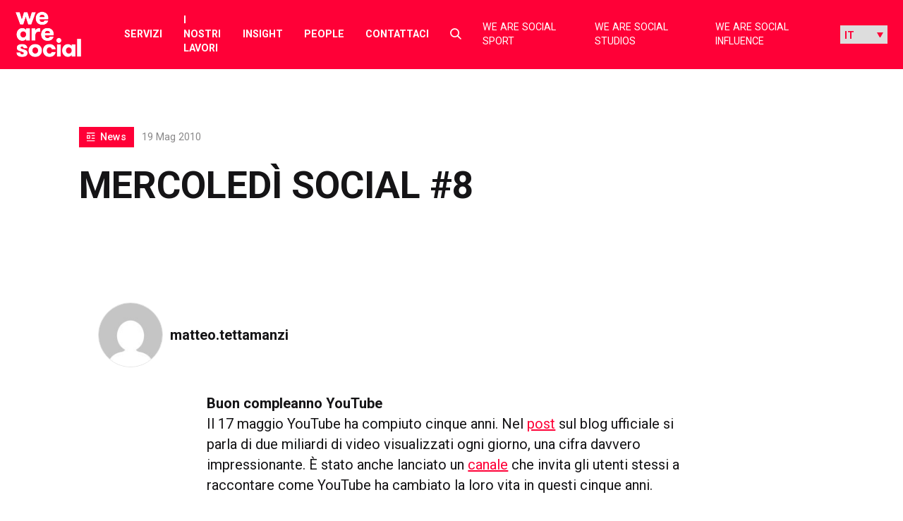

--- FILE ---
content_type: text/html; charset=UTF-8
request_url: https://wearesocial.com/it/blog/2010/05/mercoledi-social-8/
body_size: 22831
content:
<!DOCTYPE html>

<html lang="it-IT">

<meta name='robots' content='index, follow, max-image-preview:large, max-snippet:-1, max-video-preview:-1' />

	<!-- This site is optimized with the Yoast SEO plugin v26.7 - https://yoast.com/wordpress/plugins/seo/ -->
	<title>Mercoledì social #8 - We Are Social Italy</title>
	<link rel="canonical" href="https://wearesocial.com/it/blog/2010/05/mercoledi-social-8/" />
	<meta property="og:locale" content="it_IT" />
	<meta property="og:type" content="article" />
	<meta property="og:title" content="Mercoledì social #8 - We Are Social Italy" />
	<meta property="og:description" content="Buon compleanno YouTube Il 17 maggio YouTube ha compiuto cinque anni. Nel post sul blog ufficiale si parla di due miliardi di video visualizzati ogni giorno, una cifra davvero impressionante. È stato anche lanciato un canale che invita gli utenti stessi a raccontare come YouTube ha cambiato la loro vita in questi cinque anni. Nestlé e [&hellip;]" />
	<meta property="og:url" content="https://wearesocial.com/it/blog/2010/05/mercoledi-social-8/" />
	<meta property="og:site_name" content="We Are Social Italy" />
	<meta property="article:published_time" content="2010-05-19T18:47:22+00:00" />
	<meta property="article:modified_time" content="2021-09-24T10:27:28+00:00" />
	<meta name="author" content="matteo.tettamanzi" />
	<meta name="twitter:card" content="summary_large_image" />
	<meta name="twitter:label1" content="Scritto da" />
	<meta name="twitter:data1" content="matteo.tettamanzi" />
	<meta name="twitter:label2" content="Tempo di lettura stimato" />
	<meta name="twitter:data2" content="1 minuto" />
	<script type="application/ld+json" class="yoast-schema-graph">{"@context":"https://schema.org","@graph":[{"@type":"Article","@id":"https://wearesocial.com/it/blog/2010/05/mercoledi-social-8/#article","isPartOf":{"@id":"https://wearesocial.com/it/blog/2010/05/mercoledi-social-8/"},"author":{"name":"matteo.tettamanzi","@id":"https://wearesocial.com/it/#/schema/person/0ce19e36c7f4f9983bb79f04e8fa35b6"},"headline":"Mercoledì social #8","datePublished":"2010-05-19T18:47:22+00:00","dateModified":"2021-09-24T10:27:28+00:00","mainEntityOfPage":{"@id":"https://wearesocial.com/it/blog/2010/05/mercoledi-social-8/"},"wordCount":241,"inLanguage":"it-IT"},{"@type":"WebPage","@id":"https://wearesocial.com/it/blog/2010/05/mercoledi-social-8/","url":"https://wearesocial.com/it/blog/2010/05/mercoledi-social-8/","name":"Mercoledì social #8 - We Are Social Italy","isPartOf":{"@id":"https://wearesocial.com/it/#website"},"datePublished":"2010-05-19T18:47:22+00:00","dateModified":"2021-09-24T10:27:28+00:00","author":{"@id":"https://wearesocial.com/it/#/schema/person/0ce19e36c7f4f9983bb79f04e8fa35b6"},"inLanguage":"it-IT","potentialAction":[{"@type":"ReadAction","target":["https://wearesocial.com/it/blog/2010/05/mercoledi-social-8/"]}]},{"@type":"WebSite","@id":"https://wearesocial.com/it/#website","url":"https://wearesocial.com/it/","name":"We Are Social Italy","description":"Global Socially-Led Creative Agency","potentialAction":[{"@type":"SearchAction","target":{"@type":"EntryPoint","urlTemplate":"https://wearesocial.com/it/?s={search_term_string}"},"query-input":{"@type":"PropertyValueSpecification","valueRequired":true,"valueName":"search_term_string"}}],"inLanguage":"it-IT"},{"@type":"Person","@id":"https://wearesocial.com/it/#/schema/person/0ce19e36c7f4f9983bb79f04e8fa35b6","name":"matteo.tettamanzi","image":{"@type":"ImageObject","inLanguage":"it-IT","@id":"https://wearesocial.com/it/#/schema/person/image/","url":"https://secure.gravatar.com/avatar/f5c373730dcd3b40c58e0c0403a2d107e4db51a1d91b9dc602c79551b634516a?s=96&d=mm&r=g","contentUrl":"https://secure.gravatar.com/avatar/f5c373730dcd3b40c58e0c0403a2d107e4db51a1d91b9dc602c79551b634516a?s=96&d=mm&r=g","caption":"matteo.tettamanzi"}}]}</script>
	<!-- / Yoast SEO plugin. -->


<link rel='dns-prefetch' href='//cc.cdn.civiccomputing.com' />
<link rel='dns-prefetch' href='//platform.instagram.com' />
<link rel='dns-prefetch' href='//platform.twitter.com' />
<link rel="alternate" type="application/rss+xml" title="We Are Social Italy &raquo; Feed" href="https://wearesocial.com/it/feed/" />
<link rel="alternate" type="application/rss+xml" title="We Are Social Italy &raquo; Feed dei commenti" href="https://wearesocial.com/it/comments/feed/" />
<link rel="alternate" type="application/rss+xml" title="We Are Social Italy &raquo; Mercoledì social #8 Feed dei commenti" href="https://wearesocial.com/it/blog/2010/05/mercoledi-social-8/feed/" />
<link rel="alternate" title="oEmbed (JSON)" type="application/json+oembed" href="https://wearesocial.com/it/wp-json/oembed/1.0/embed?url=https%3A%2F%2Fwearesocial.com%2Fit%2Fblog%2F2010%2F05%2Fmercoledi-social-8%2F" />
<link rel="alternate" title="oEmbed (XML)" type="text/xml+oembed" href="https://wearesocial.com/it/wp-json/oembed/1.0/embed?url=https%3A%2F%2Fwearesocial.com%2Fit%2Fblog%2F2010%2F05%2Fmercoledi-social-8%2F&#038;format=xml" />
<style id='wp-img-auto-sizes-contain-inline-css' type='text/css'>
img:is([sizes=auto i],[sizes^="auto," i]){contain-intrinsic-size:3000px 1500px}
/*# sourceURL=wp-img-auto-sizes-contain-inline-css */
</style>
<link rel='stylesheet' id='luna-style-css' href='https://wearesocial.com/it/wp-content/themes/we-are-social/style.css?ver=1762939229' type='text/css' media='all' />
<style id='wp-block-library-inline-css' type='text/css'>
:root{--wp-block-synced-color:#7a00df;--wp-block-synced-color--rgb:122,0,223;--wp-bound-block-color:var(--wp-block-synced-color);--wp-editor-canvas-background:#ddd;--wp-admin-theme-color:#007cba;--wp-admin-theme-color--rgb:0,124,186;--wp-admin-theme-color-darker-10:#006ba1;--wp-admin-theme-color-darker-10--rgb:0,107,160.5;--wp-admin-theme-color-darker-20:#005a87;--wp-admin-theme-color-darker-20--rgb:0,90,135;--wp-admin-border-width-focus:2px}@media (min-resolution:192dpi){:root{--wp-admin-border-width-focus:1.5px}}.wp-element-button{cursor:pointer}:root .has-very-light-gray-background-color{background-color:#eee}:root .has-very-dark-gray-background-color{background-color:#313131}:root .has-very-light-gray-color{color:#eee}:root .has-very-dark-gray-color{color:#313131}:root .has-vivid-green-cyan-to-vivid-cyan-blue-gradient-background{background:linear-gradient(135deg,#00d084,#0693e3)}:root .has-purple-crush-gradient-background{background:linear-gradient(135deg,#34e2e4,#4721fb 50%,#ab1dfe)}:root .has-hazy-dawn-gradient-background{background:linear-gradient(135deg,#faaca8,#dad0ec)}:root .has-subdued-olive-gradient-background{background:linear-gradient(135deg,#fafae1,#67a671)}:root .has-atomic-cream-gradient-background{background:linear-gradient(135deg,#fdd79a,#004a59)}:root .has-nightshade-gradient-background{background:linear-gradient(135deg,#330968,#31cdcf)}:root .has-midnight-gradient-background{background:linear-gradient(135deg,#020381,#2874fc)}:root{--wp--preset--font-size--normal:16px;--wp--preset--font-size--huge:42px}.has-regular-font-size{font-size:1em}.has-larger-font-size{font-size:2.625em}.has-normal-font-size{font-size:var(--wp--preset--font-size--normal)}.has-huge-font-size{font-size:var(--wp--preset--font-size--huge)}.has-text-align-center{text-align:center}.has-text-align-left{text-align:left}.has-text-align-right{text-align:right}.has-fit-text{white-space:nowrap!important}#end-resizable-editor-section{display:none}.aligncenter{clear:both}.items-justified-left{justify-content:flex-start}.items-justified-center{justify-content:center}.items-justified-right{justify-content:flex-end}.items-justified-space-between{justify-content:space-between}.screen-reader-text{border:0;clip-path:inset(50%);height:1px;margin:-1px;overflow:hidden;padding:0;position:absolute;width:1px;word-wrap:normal!important}.screen-reader-text:focus{background-color:#ddd;clip-path:none;color:#444;display:block;font-size:1em;height:auto;left:5px;line-height:normal;padding:15px 23px 14px;text-decoration:none;top:5px;width:auto;z-index:100000}html :where(.has-border-color){border-style:solid}html :where([style*=border-top-color]){border-top-style:solid}html :where([style*=border-right-color]){border-right-style:solid}html :where([style*=border-bottom-color]){border-bottom-style:solid}html :where([style*=border-left-color]){border-left-style:solid}html :where([style*=border-width]){border-style:solid}html :where([style*=border-top-width]){border-top-style:solid}html :where([style*=border-right-width]){border-right-style:solid}html :where([style*=border-bottom-width]){border-bottom-style:solid}html :where([style*=border-left-width]){border-left-style:solid}html :where(img[class*=wp-image-]){height:auto;max-width:100%}:where(figure){margin:0 0 1em}html :where(.is-position-sticky){--wp-admin--admin-bar--position-offset:var(--wp-admin--admin-bar--height,0px)}@media screen and (max-width:600px){html :where(.is-position-sticky){--wp-admin--admin-bar--position-offset:0px}}

/*# sourceURL=wp-block-library-inline-css */
</style><style id='global-styles-inline-css' type='text/css'>
:root{--wp--preset--aspect-ratio--square: 1;--wp--preset--aspect-ratio--4-3: 4/3;--wp--preset--aspect-ratio--3-4: 3/4;--wp--preset--aspect-ratio--3-2: 3/2;--wp--preset--aspect-ratio--2-3: 2/3;--wp--preset--aspect-ratio--16-9: 16/9;--wp--preset--aspect-ratio--9-16: 9/16;--wp--preset--color--black: #000000;--wp--preset--color--cyan-bluish-gray: #abb8c3;--wp--preset--color--white: #FFFFFF;--wp--preset--color--pale-pink: #f78da7;--wp--preset--color--vivid-red: #cf2e2e;--wp--preset--color--luminous-vivid-orange: #ff6900;--wp--preset--color--luminous-vivid-amber: #fcb900;--wp--preset--color--light-green-cyan: #7bdcb5;--wp--preset--color--vivid-green-cyan: #00d084;--wp--preset--color--pale-cyan-blue: #8ed1fc;--wp--preset--color--vivid-cyan-blue: #0693e3;--wp--preset--color--vivid-purple: #9b51e0;--wp--preset--gradient--vivid-cyan-blue-to-vivid-purple: linear-gradient(135deg,rgb(6,147,227) 0%,rgb(155,81,224) 100%);--wp--preset--gradient--light-green-cyan-to-vivid-green-cyan: linear-gradient(135deg,rgb(122,220,180) 0%,rgb(0,208,130) 100%);--wp--preset--gradient--luminous-vivid-amber-to-luminous-vivid-orange: linear-gradient(135deg,rgb(252,185,0) 0%,rgb(255,105,0) 100%);--wp--preset--gradient--luminous-vivid-orange-to-vivid-red: linear-gradient(135deg,rgb(255,105,0) 0%,rgb(207,46,46) 100%);--wp--preset--gradient--very-light-gray-to-cyan-bluish-gray: linear-gradient(135deg,rgb(238,238,238) 0%,rgb(169,184,195) 100%);--wp--preset--gradient--cool-to-warm-spectrum: linear-gradient(135deg,rgb(74,234,220) 0%,rgb(151,120,209) 20%,rgb(207,42,186) 40%,rgb(238,44,130) 60%,rgb(251,105,98) 80%,rgb(254,248,76) 100%);--wp--preset--gradient--blush-light-purple: linear-gradient(135deg,rgb(255,206,236) 0%,rgb(152,150,240) 100%);--wp--preset--gradient--blush-bordeaux: linear-gradient(135deg,rgb(254,205,165) 0%,rgb(254,45,45) 50%,rgb(107,0,62) 100%);--wp--preset--gradient--luminous-dusk: linear-gradient(135deg,rgb(255,203,112) 0%,rgb(199,81,192) 50%,rgb(65,88,208) 100%);--wp--preset--gradient--pale-ocean: linear-gradient(135deg,rgb(255,245,203) 0%,rgb(182,227,212) 50%,rgb(51,167,181) 100%);--wp--preset--gradient--electric-grass: linear-gradient(135deg,rgb(202,248,128) 0%,rgb(113,206,126) 100%);--wp--preset--gradient--midnight: linear-gradient(135deg,rgb(2,3,129) 0%,rgb(40,116,252) 100%);--wp--preset--gradient--gradient-1: linear-gradient(135deg, #00FFFF 0%, #FF1493 100%);--wp--preset--font-size--small: 13px;--wp--preset--font-size--medium: 20px;--wp--preset--font-size--large: 36px;--wp--preset--font-size--x-large: 42px;--wp--preset--font-size--heading-1: 102px;--wp--preset--font-size--heading-2: 60px;--wp--preset--font-size--heading-3: 56px;--wp--preset--font-size--heading-4: 36px;--wp--preset--font-size--heading-5: 32px;--wp--preset--font-size--heading-6: 30px;--wp--preset--font-size--heading-small: 22px;--wp--preset--spacing--20: 0.44rem;--wp--preset--spacing--30: 0.67rem;--wp--preset--spacing--40: 1rem;--wp--preset--spacing--50: 1.5rem;--wp--preset--spacing--60: 2.25rem;--wp--preset--spacing--70: 3.38rem;--wp--preset--spacing--80: 5.06rem;--wp--preset--shadow--natural: 6px 6px 9px rgba(0, 0, 0, 0.2);--wp--preset--shadow--deep: 12px 12px 50px rgba(0, 0, 0, 0.4);--wp--preset--shadow--sharp: 6px 6px 0px rgba(0, 0, 0, 0.2);--wp--preset--shadow--outlined: 6px 6px 0px -3px rgb(255, 255, 255), 6px 6px rgb(0, 0, 0);--wp--preset--shadow--crisp: 6px 6px 0px rgb(0, 0, 0);}:where(.is-layout-flex){gap: 0.5em;}:where(.is-layout-grid){gap: 0.5em;}body .is-layout-flex{display: flex;}.is-layout-flex{flex-wrap: wrap;align-items: center;}.is-layout-flex > :is(*, div){margin: 0;}body .is-layout-grid{display: grid;}.is-layout-grid > :is(*, div){margin: 0;}:where(.wp-block-columns.is-layout-flex){gap: 2em;}:where(.wp-block-columns.is-layout-grid){gap: 2em;}:where(.wp-block-post-template.is-layout-flex){gap: 1.25em;}:where(.wp-block-post-template.is-layout-grid){gap: 1.25em;}.has-black-color{color: var(--wp--preset--color--black) !important;}.has-cyan-bluish-gray-color{color: var(--wp--preset--color--cyan-bluish-gray) !important;}.has-white-color{color: var(--wp--preset--color--white) !important;}.has-pale-pink-color{color: var(--wp--preset--color--pale-pink) !important;}.has-vivid-red-color{color: var(--wp--preset--color--vivid-red) !important;}.has-luminous-vivid-orange-color{color: var(--wp--preset--color--luminous-vivid-orange) !important;}.has-luminous-vivid-amber-color{color: var(--wp--preset--color--luminous-vivid-amber) !important;}.has-light-green-cyan-color{color: var(--wp--preset--color--light-green-cyan) !important;}.has-vivid-green-cyan-color{color: var(--wp--preset--color--vivid-green-cyan) !important;}.has-pale-cyan-blue-color{color: var(--wp--preset--color--pale-cyan-blue) !important;}.has-vivid-cyan-blue-color{color: var(--wp--preset--color--vivid-cyan-blue) !important;}.has-vivid-purple-color{color: var(--wp--preset--color--vivid-purple) !important;}.has-black-background-color{background-color: var(--wp--preset--color--black) !important;}.has-cyan-bluish-gray-background-color{background-color: var(--wp--preset--color--cyan-bluish-gray) !important;}.has-white-background-color{background-color: var(--wp--preset--color--white) !important;}.has-pale-pink-background-color{background-color: var(--wp--preset--color--pale-pink) !important;}.has-vivid-red-background-color{background-color: var(--wp--preset--color--vivid-red) !important;}.has-luminous-vivid-orange-background-color{background-color: var(--wp--preset--color--luminous-vivid-orange) !important;}.has-luminous-vivid-amber-background-color{background-color: var(--wp--preset--color--luminous-vivid-amber) !important;}.has-light-green-cyan-background-color{background-color: var(--wp--preset--color--light-green-cyan) !important;}.has-vivid-green-cyan-background-color{background-color: var(--wp--preset--color--vivid-green-cyan) !important;}.has-pale-cyan-blue-background-color{background-color: var(--wp--preset--color--pale-cyan-blue) !important;}.has-vivid-cyan-blue-background-color{background-color: var(--wp--preset--color--vivid-cyan-blue) !important;}.has-vivid-purple-background-color{background-color: var(--wp--preset--color--vivid-purple) !important;}.has-black-border-color{border-color: var(--wp--preset--color--black) !important;}.has-cyan-bluish-gray-border-color{border-color: var(--wp--preset--color--cyan-bluish-gray) !important;}.has-white-border-color{border-color: var(--wp--preset--color--white) !important;}.has-pale-pink-border-color{border-color: var(--wp--preset--color--pale-pink) !important;}.has-vivid-red-border-color{border-color: var(--wp--preset--color--vivid-red) !important;}.has-luminous-vivid-orange-border-color{border-color: var(--wp--preset--color--luminous-vivid-orange) !important;}.has-luminous-vivid-amber-border-color{border-color: var(--wp--preset--color--luminous-vivid-amber) !important;}.has-light-green-cyan-border-color{border-color: var(--wp--preset--color--light-green-cyan) !important;}.has-vivid-green-cyan-border-color{border-color: var(--wp--preset--color--vivid-green-cyan) !important;}.has-pale-cyan-blue-border-color{border-color: var(--wp--preset--color--pale-cyan-blue) !important;}.has-vivid-cyan-blue-border-color{border-color: var(--wp--preset--color--vivid-cyan-blue) !important;}.has-vivid-purple-border-color{border-color: var(--wp--preset--color--vivid-purple) !important;}.has-vivid-cyan-blue-to-vivid-purple-gradient-background{background: var(--wp--preset--gradient--vivid-cyan-blue-to-vivid-purple) !important;}.has-light-green-cyan-to-vivid-green-cyan-gradient-background{background: var(--wp--preset--gradient--light-green-cyan-to-vivid-green-cyan) !important;}.has-luminous-vivid-amber-to-luminous-vivid-orange-gradient-background{background: var(--wp--preset--gradient--luminous-vivid-amber-to-luminous-vivid-orange) !important;}.has-luminous-vivid-orange-to-vivid-red-gradient-background{background: var(--wp--preset--gradient--luminous-vivid-orange-to-vivid-red) !important;}.has-very-light-gray-to-cyan-bluish-gray-gradient-background{background: var(--wp--preset--gradient--very-light-gray-to-cyan-bluish-gray) !important;}.has-cool-to-warm-spectrum-gradient-background{background: var(--wp--preset--gradient--cool-to-warm-spectrum) !important;}.has-blush-light-purple-gradient-background{background: var(--wp--preset--gradient--blush-light-purple) !important;}.has-blush-bordeaux-gradient-background{background: var(--wp--preset--gradient--blush-bordeaux) !important;}.has-luminous-dusk-gradient-background{background: var(--wp--preset--gradient--luminous-dusk) !important;}.has-pale-ocean-gradient-background{background: var(--wp--preset--gradient--pale-ocean) !important;}.has-electric-grass-gradient-background{background: var(--wp--preset--gradient--electric-grass) !important;}.has-midnight-gradient-background{background: var(--wp--preset--gradient--midnight) !important;}.has-small-font-size{font-size: var(--wp--preset--font-size--small) !important;}.has-medium-font-size{font-size: var(--wp--preset--font-size--medium) !important;}.has-large-font-size{font-size: var(--wp--preset--font-size--large) !important;}.has-x-large-font-size{font-size: var(--wp--preset--font-size--x-large) !important;}
/*# sourceURL=global-styles-inline-css */
</style>

<style id='classic-theme-styles-inline-css' type='text/css'>
/*! This file is auto-generated */
.wp-block-button__link{color:#fff;background-color:#32373c;border-radius:9999px;box-shadow:none;text-decoration:none;padding:calc(.667em + 2px) calc(1.333em + 2px);font-size:1.125em}.wp-block-file__button{background:#32373c;color:#fff;text-decoration:none}
/*# sourceURL=/wp-includes/css/classic-themes.min.css */
</style>
<style id='block-visibility-screen-size-styles-inline-css' type='text/css'>
/* Large screens (desktops, 992px and up) */
@media ( min-width: 992px ) {
	.block-visibility-hide-large-screen {
		display: none !important;
	}
}

/* Medium screens (tablets, between 768px and 992px) */
@media ( min-width: 768px ) and ( max-width: 991.98px ) {
	.block-visibility-hide-medium-screen {
		display: none !important;
	}
}

/* Small screens (mobile devices, less than 768px) */
@media ( max-width: 767.98px ) {
	.block-visibility-hide-small-screen {
		display: none !important;
	}
}
/*# sourceURL=block-visibility-screen-size-styles-inline-css */
</style>
<script type="text/javascript" src="https://wearesocial.com/it/wp-includes/js/jquery/jquery.min.js?ver=3.7.1" id="jquery-core-js"></script>
<script type="text/javascript" src="https://wearesocial.com/it/wp-includes/js/jquery/jquery-migrate.min.js?ver=3.4.1" id="jquery-migrate-js"></script>
<script type="text/javascript" src="https://maps.googleapis.com/maps/api/js?key=AIzaSyDKcptQkJ_aFCOWp-hJLhpRlwMwH36Quds&amp;ver=1" id="google-map-api-js"></script>
<script type="text/javascript" src="https://cdn.jsdelivr.net/npm/macy@2?ver=1" id="macy-js"></script>
<link rel="EditURI" type="application/rsd+xml" title="RSD" href="https://wearesocial.com/it/xmlrpc.php?rsd" />
<link rel='shortlink' href='https://wearesocial.com/it/?p=1829' />
<link rel="icon" href="https://wearesocial.com/it/wp-content/uploads/sites/7/2021/08/Icon_WAS-RED-512-X-512_WAS-512-X-512-1.svg" sizes="32x32" />
<link rel="icon" href="https://wearesocial.com/it/wp-content/uploads/sites/7/2021/08/Icon_WAS-RED-512-X-512_WAS-512-X-512-1.svg" sizes="192x192" />
<link rel="apple-touch-icon" href="https://wearesocial.com/it/wp-content/uploads/sites/7/2021/08/Icon_WAS-RED-512-X-512_WAS-512-X-512-1.svg" />
<meta name="msapplication-TileImage" content="https://wearesocial.com/it/wp-content/uploads/sites/7/2021/08/Icon_WAS-RED-512-X-512_WAS-512-X-512-1.svg" />
<head>

<!-- Google tag (gtag.js) -->
<script async src="https://www.googletagmanager.com/gtag/js?id=G-DKCEK0VGNK"></script>
<script>
  window.dataLayer = window.dataLayer || [];
  function gtag(){dataLayer.push(arguments);}
  gtag('js', new Date());
  gtag('config', 'G-DKCEK0VGNK');
</script>
<!-- End Google tag (gtag.js) -->

<!-- Google Tag Manager -->
<script>(function(w,d,s,l,i){w[l]=w[l]||[];w[l].push({'gtm.start':
new Date().getTime(),event:'gtm.js'});var f=d.getElementsByTagName(s)[0],
j=d.createElement(s),dl=l!='dataLayer'?'&l='+l:'';j.async=true;j.src=
'https://www.googletagmanager.com/gtm.js?id='+i+dl;f.parentNode.insertBefore(j,f);
})(window,document,'script','dataLayer','GTM-PHKQ4NQ4');</script>
<!-- End Google Tag Manager -->

<!-- Apollo tracking -->
<script>function initApollo(){var n=Math.random().toString(36).substring(7),o=document.createElement("script");
o.src="https://assets.apollo.io/micro/website-tracker/tracker.iife.js?nocache="+n,o.async=!0,o.defer=!0,
o.onload=function(){window.trackingFunctions.onLoad({appId:"67894192165e3103ee67b26e"})},
document.head.appendChild(o)}initApollo();</script>
<!-- End Apollo tracking -->

<!-- 6sense -->
<script id="6senseWebTag" src="https://j.6sc.co/j/30683a75-c5b9-419a-af70-07a6f023be05.js"></script>
<!-- End 6sense -->

<meta charset="UTF-8">
<script type="text/javascript">
/* <![CDATA[ */
var gform;gform||(document.addEventListener("gform_main_scripts_loaded",function(){gform.scriptsLoaded=!0}),document.addEventListener("gform/theme/scripts_loaded",function(){gform.themeScriptsLoaded=!0}),window.addEventListener("DOMContentLoaded",function(){gform.domLoaded=!0}),gform={domLoaded:!1,scriptsLoaded:!1,themeScriptsLoaded:!1,isFormEditor:()=>"function"==typeof InitializeEditor,callIfLoaded:function(o){return!(!gform.domLoaded||!gform.scriptsLoaded||!gform.themeScriptsLoaded&&!gform.isFormEditor()||(gform.isFormEditor()&&console.warn("The use of gform.initializeOnLoaded() is deprecated in the form editor context and will be removed in Gravity Forms 3.1."),o(),0))},initializeOnLoaded:function(o){gform.callIfLoaded(o)||(document.addEventListener("gform_main_scripts_loaded",()=>{gform.scriptsLoaded=!0,gform.callIfLoaded(o)}),document.addEventListener("gform/theme/scripts_loaded",()=>{gform.themeScriptsLoaded=!0,gform.callIfLoaded(o)}),window.addEventListener("DOMContentLoaded",()=>{gform.domLoaded=!0,gform.callIfLoaded(o)}))},hooks:{action:{},filter:{}},addAction:function(o,r,e,t){gform.addHook("action",o,r,e,t)},addFilter:function(o,r,e,t){gform.addHook("filter",o,r,e,t)},doAction:function(o){gform.doHook("action",o,arguments)},applyFilters:function(o){return gform.doHook("filter",o,arguments)},removeAction:function(o,r){gform.removeHook("action",o,r)},removeFilter:function(o,r,e){gform.removeHook("filter",o,r,e)},addHook:function(o,r,e,t,n){null==gform.hooks[o][r]&&(gform.hooks[o][r]=[]);var d=gform.hooks[o][r];null==n&&(n=r+"_"+d.length),gform.hooks[o][r].push({tag:n,callable:e,priority:t=null==t?10:t})},doHook:function(r,o,e){var t;if(e=Array.prototype.slice.call(e,1),null!=gform.hooks[r][o]&&((o=gform.hooks[r][o]).sort(function(o,r){return o.priority-r.priority}),o.forEach(function(o){"function"!=typeof(t=o.callable)&&(t=window[t]),"action"==r?t.apply(null,e):e[0]=t.apply(null,e)})),"filter"==r)return e[0]},removeHook:function(o,r,t,n){var e;null!=gform.hooks[o][r]&&(e=(e=gform.hooks[o][r]).filter(function(o,r,e){return!!(null!=n&&n!=o.tag||null!=t&&t!=o.priority)}),gform.hooks[o][r]=e)}});
/* ]]> */
</script>

<meta name="viewport" content="width=device-width, initial-scale=1">
<meta name="format-detection" content="telephone=no">
<meta name="referrer" content="strict-origin-when-cross-origin">
<link rel="profile" href="//gmpg.org/xfn/11">
<link rel="pingback" href="https://wearesocial.com/it/xmlrpc.php">



<!-- NL linkedin insight tag -->

	<link rel="preconnect" href="https://fonts.gstatic.com" crossorigin />
	<link rel="preload" as="style" href="https://fonts.googleapis.com/css2?family=Roboto:ital,wght@0,400;0,500;0,700;0,900;1,400;1,900&display=swap" />
	<link rel="stylesheet" href="https://fonts.googleapis.com/css2?family=Roboto:ital,wght@0,400;0,500;0,700;0,900;1,400;1,900&display=swap" media="print" onload="this.media='all'" />
	<link rel="preconnect" href="https://fonts.googleapis.com">
	<link rel="preconnect" href="https://fonts.gstatic.com" crossorigin>
	<link href="https://fonts.googleapis.com/css2?family=Roboto+Mono&display=swap" rel="stylesheet">

<meta name='robots' content='index, follow, max-image-preview:large, max-snippet:-1, max-video-preview:-1' />

	<!-- This site is optimized with the Yoast SEO plugin v26.7 - https://yoast.com/wordpress/plugins/seo/ -->
	<title>Mercoledì social #8 - We Are Social Italy</title>
	<link rel="canonical" href="https://wearesocial.com/it/blog/2010/05/mercoledi-social-8/" />
	<meta property="og:locale" content="it_IT" />
	<meta property="og:type" content="article" />
	<meta property="og:title" content="Mercoledì social #8 - We Are Social Italy" />
	<meta property="og:description" content="Buon compleanno YouTube Il 17 maggio YouTube ha compiuto cinque anni. Nel post sul blog ufficiale si parla di due miliardi di video visualizzati ogni giorno, una cifra davvero impressionante. È stato anche lanciato un canale che invita gli utenti stessi a raccontare come YouTube ha cambiato la loro vita in questi cinque anni. Nestlé e [&hellip;]" />
	<meta property="og:url" content="https://wearesocial.com/it/blog/2010/05/mercoledi-social-8/" />
	<meta property="og:site_name" content="We Are Social Italy" />
	<meta property="article:published_time" content="2010-05-19T18:47:22+00:00" />
	<meta property="article:modified_time" content="2021-09-24T10:27:28+00:00" />
	<meta name="author" content="matteo.tettamanzi" />
	<meta name="twitter:card" content="summary_large_image" />
	<meta name="twitter:label1" content="Scritto da" />
	<meta name="twitter:data1" content="matteo.tettamanzi" />
	<meta name="twitter:label2" content="Tempo di lettura stimato" />
	<meta name="twitter:data2" content="1 minuto" />
	<script type="application/ld+json" class="yoast-schema-graph">{"@context":"https://schema.org","@graph":[{"@type":"Article","@id":"https://wearesocial.com/it/blog/2010/05/mercoledi-social-8/#article","isPartOf":{"@id":"https://wearesocial.com/it/blog/2010/05/mercoledi-social-8/"},"author":{"name":"matteo.tettamanzi","@id":"https://wearesocial.com/it/#/schema/person/0ce19e36c7f4f9983bb79f04e8fa35b6"},"headline":"Mercoledì social #8","datePublished":"2010-05-19T18:47:22+00:00","dateModified":"2021-09-24T10:27:28+00:00","mainEntityOfPage":{"@id":"https://wearesocial.com/it/blog/2010/05/mercoledi-social-8/"},"wordCount":241,"inLanguage":"it-IT"},{"@type":"WebPage","@id":"https://wearesocial.com/it/blog/2010/05/mercoledi-social-8/","url":"https://wearesocial.com/it/blog/2010/05/mercoledi-social-8/","name":"Mercoledì social #8 - We Are Social Italy","isPartOf":{"@id":"https://wearesocial.com/it/#website"},"datePublished":"2010-05-19T18:47:22+00:00","dateModified":"2021-09-24T10:27:28+00:00","author":{"@id":"https://wearesocial.com/it/#/schema/person/0ce19e36c7f4f9983bb79f04e8fa35b6"},"inLanguage":"it-IT","potentialAction":[{"@type":"ReadAction","target":["https://wearesocial.com/it/blog/2010/05/mercoledi-social-8/"]}]},{"@type":"WebSite","@id":"https://wearesocial.com/it/#website","url":"https://wearesocial.com/it/","name":"We Are Social Italy","description":"Global Socially-Led Creative Agency","potentialAction":[{"@type":"SearchAction","target":{"@type":"EntryPoint","urlTemplate":"https://wearesocial.com/it/?s={search_term_string}"},"query-input":{"@type":"PropertyValueSpecification","valueRequired":true,"valueName":"search_term_string"}}],"inLanguage":"it-IT"},{"@type":"Person","@id":"https://wearesocial.com/it/#/schema/person/0ce19e36c7f4f9983bb79f04e8fa35b6","name":"matteo.tettamanzi","image":{"@type":"ImageObject","inLanguage":"it-IT","@id":"https://wearesocial.com/it/#/schema/person/image/","url":"https://secure.gravatar.com/avatar/f5c373730dcd3b40c58e0c0403a2d107e4db51a1d91b9dc602c79551b634516a?s=96&d=mm&r=g","contentUrl":"https://secure.gravatar.com/avatar/f5c373730dcd3b40c58e0c0403a2d107e4db51a1d91b9dc602c79551b634516a?s=96&d=mm&r=g","caption":"matteo.tettamanzi"}}]}</script>
	<!-- / Yoast SEO plugin. -->


<link rel='dns-prefetch' href='//cc.cdn.civiccomputing.com' />
<link rel='dns-prefetch' href='//platform.instagram.com' />
<link rel='dns-prefetch' href='//platform.twitter.com' />
<link rel="alternate" type="application/rss+xml" title="We Are Social Italy &raquo; Feed" href="https://wearesocial.com/it/feed/" />
<link rel="alternate" type="application/rss+xml" title="We Are Social Italy &raquo; Feed dei commenti" href="https://wearesocial.com/it/comments/feed/" />
<link rel="alternate" type="application/rss+xml" title="We Are Social Italy &raquo; Mercoledì social #8 Feed dei commenti" href="https://wearesocial.com/it/blog/2010/05/mercoledi-social-8/feed/" />
<link rel="EditURI" type="application/rsd+xml" title="RSD" href="https://wearesocial.com/it/xmlrpc.php?rsd" />
<link rel='shortlink' href='https://wearesocial.com/it/?p=1829' />
<link rel="icon" href="https://wearesocial.com/it/wp-content/uploads/sites/7/2021/08/Icon_WAS-RED-512-X-512_WAS-512-X-512-1.svg" sizes="32x32" />
<link rel="icon" href="https://wearesocial.com/it/wp-content/uploads/sites/7/2021/08/Icon_WAS-RED-512-X-512_WAS-512-X-512-1.svg" sizes="192x192" />
<link rel="apple-touch-icon" href="https://wearesocial.com/it/wp-content/uploads/sites/7/2021/08/Icon_WAS-RED-512-X-512_WAS-512-X-512-1.svg" />
<meta name="msapplication-TileImage" content="https://wearesocial.com/it/wp-content/uploads/sites/7/2021/08/Icon_WAS-RED-512-X-512_WAS-512-X-512-1.svg" />
</head>


<body id="body" dir="ltr" class="wp-singular post-template-default single single-post postid-1829 single-format-standard wp-theme-we-are-social">
	<!-- Google Tag Manager (noscript) -->
	<noscript><iframe src="https://www.googletagmanager.com/ns.html?id=GTM-PHKQ4NQ4"
	height="0" width="0" style="display:none;visibility:hidden"></iframe></noscript>
	<!-- End Google Tag Manager (noscript) -->

  <a href="#main" class="skip-link">Skip to content</a>

	
<header class="g01" role="banner">
  <a href="https://wearesocial.com/it" class="g01__logo" aria-label="Select to return to the homepage">
    <img
      src="https://wearesocial.com/it/wp-content/themes/we-are-social/assets/images/logo.png"
      alt=""
      width="69"
      height="47"
      class="g01__logo-image"
    />
  </a>

      <button type="button" class="g01__hamburger">
      <span class="screen-reader-text">Toggle main menu</span>
    </button>
  
  <div class="g01__menu-wrapper">

          <nav class="g01__primary">
        <ul id="primary-menu" class="g01__primary-menu"><li id="menu-item-224" class="menu-item menu-item-type-post_type menu-item-object-page menu-item-224"><a href="https://wearesocial.com/it/services/">Servizi</a></li>
<li id="menu-item-12086" class="menu-item menu-item-type-custom menu-item-object-custom menu-item-12086"><a href="/it/our-work">I nostri lavori</a></li>
<li id="menu-item-184" class="menu-item menu-item-type-custom menu-item-object-custom menu-item-184"><a href="/it/blog" title="Insights">Insight</a></li>
<li id="menu-item-266" class="menu-item menu-item-type-post_type menu-item-object-page menu-item-266"><a href="https://wearesocial.com/it/people/">People</a></li>
<li id="menu-item-186" class="menu-item menu-item-type-custom menu-item-object-custom menu-item-186"><a href="/it/contact-us/" title="Contact">Contattaci</a></li>
</ul>
        <div class="g01__search-wrap">
          <button type="button" class="g01__search" data-search-button>
            <span class="screen-reader-text">Select to toggle search form</span>
            <svg aria-hidden="true" class="svg-icon svg-icon--icon_search" role="img"> <use href="#sprite-icon_search" xlink:href="#sprite-icon_search"></use> </svg>          </button>
        </div>
      </nav>
    
    <nav class="g01__secondary">
      <ul id="secondary-menu" class="g01__secondary-menu"><li id="menu-item-187" class="menu-item menu-item-type-custom menu-item-object-custom menu-item-187"><a href="/it/sport">We Are Social Sport</a></li>
<li id="menu-item-188" class="menu-item menu-item-type-custom menu-item-object-custom menu-item-188"><a href="/it/studios">We Are Social Studios</a></li>
<li id="menu-item-11423" class="menu-item menu-item-type-post_type menu-item-object-page menu-item-11423"><a href="https://wearesocial.com/it/influencer-marketing/">We Are Social Influence</a></li>
</ul>
            
        
<div class="language-switcher">
	<select class="language-switcher__list">
					<option  value="https://wearesocial.com/us">US</option>
						<option  value="https://wearesocial.com/ca-en">CA-EN</option>
						<option  value="https://wearesocial.com/es">ES</option>
						<option  value="https://wearesocial.com/uk">UK</option>
						<option  value="https://wearesocial.com/fr">FR</option>
						<option  value="https://wearesocial.com/nl">NL</option>
						<option  value="https://wearesocial.com/de">DE</option>
						<option selected value="https://wearesocial.com/it">IT</option>
						<option  value="https://wearesocial.com/me">ME</option>
						<option  value="https://wearesocial.com/sg">SG</option>
						<option  value="https://wearesocial.com/cn">CN</option>
						<option  value="https://wearesocial.com/th">TH</option>
						<option  value="https://wearesocial.com/id">ID</option>
						<option  value="https://wearesocial.com/hk">HK</option>
						<option  value="https://wearesocial.com/au">AU</option>
				</select>
</div>

          </nav>
  </div>

  
<form class="g02" action="https://wearesocial.com/it" aria-hidden="true">

  <div class="g02__content">
    <label for="site-search-input" class="g02__label">Cerca nel sito</label>

    <div class="g02__input-wrap">
      <input type="search" name="s" id="site-search-input" class="g02__search">
      <button type="submit" class="g02__submit">
        <svg aria-hidden="true" class="svg-icon svg-icon--icon_arrow" role="img"> <use href="#sprite-icon_arrow" xlink:href="#sprite-icon_arrow"></use> </svg>        <span class="screen-reader-text">Cerca</span>
      </button>
    </div>
  </div>
  
  <button type="button" class="g02__close">
    <svg aria-hidden="true" class="svg-icon svg-icon--icon_close" role="img"> <use href="#sprite-icon_close" xlink:href="#sprite-icon_close"></use> </svg>    Chiudi  </button>
</form>
</header>

<i class="g01__scroll-detection" aria-hidden="true"></i>
  <main class="main" role="main" id="main">

<article id="post-1829" class="entry-content post-1829 post type-post status-publish format-standard hentry insight-type-news topic-facebook topic-twitter topic-youtube">
	<!DOCTYPE html PUBLIC "-//W3C//DTD HTML 4.0 Transitional//EN" "http://www.w3.org/TR/REC-html40/loose.dtd">

<article class="m30 break-out">
  <div class="container m30__container">

    <h1 class="m30__heading uppercase heading heading--2">Mercoledì social #8</h3>

    
    <div class="m30__meta">
              <span class="m30__tag tag">
                      <img decoding="async" src="https://wearesocial.com/it/wp-content/uploads/sites/7/2021/08/icon-news.svg" alt="" class="tag__icon single-insigt-item__icon" width="14" height="14">
                    News        </span>
      
      <time class="m30__time">19 Mag 2010</time>
    </div>

    <div class="m30__media-wrap">

      
      
    </div>

      <section class="author-card">

    <div class="author-card__media">
      <img alt='' src='https://secure.gravatar.com/avatar/f5c373730dcd3b40c58e0c0403a2d107e4db51a1d91b9dc602c79551b634516a?s=104&#038;d=mm&#038;r=g' srcset='https://secure.gravatar.com/avatar/f5c373730dcd3b40c58e0c0403a2d107e4db51a1d91b9dc602c79551b634516a?s=208&#038;d=mm&#038;r=g 2x' class='avatar avatar-104 photo' height='104' width='104' />          </div>

    <div class="author-card__info">
              <span class="author-card__name">matteo.tettamanzi</span>
      
          </div>
  </section>

  </div>
</article>
<html><body><p><strong>Buon compleanno YouTube</strong><br>
Il 17 maggio YouTube ha compiuto cinque anni. Nel <a href="http://youtube-global.blogspot.com/2010/05/at-five-years-two-billion-views-per-day.html">post</a> sul blog ufficiale si parla di due miliardi di video visualizzati ogni giorno, una cifra davvero impressionante. &Egrave; stato anche lanciato un <a href="http://www.youtube.com/user/FiveYear">canale</a> che invita&nbsp;gli utenti stessi a raccontare come YouTube ha cambiato la loro vita in questi cinque anni.</p>
<p><strong>Nestl&eacute; e l&#8217;olio di palma</strong><br>
Da un mese &egrave; in circolazione un <a href="http://www.greenpeace.org/italy/kitkat">video shock</a> realizzato da Greenpeace, che vuole sensibilizzare i consumatori sulla devastazione delle foreste pluviali indonesiane legata alla produzione di olio di palma&nbsp;(con rischio di estinzione degli oranghi). Nestl&eacute; &egrave; chiamata in causa direttamente nel video, e dopo le accese reazioni dei consumatori su Facebook,&nbsp;<a href="http://www.nestle.com/InvestorRelations/Events/AllEvents/Nestle_open_forum_on_deforestation_Malaysia.htm">si &egrave; impegnata</a> a vigilare sull&#8217;attivit&agrave; dei propri fornitori, interrompendo i rapporti con quelli che operano scorrettamente. Un esempio di come sono cambiati i rapporti tra aziende e consumatori grazie anche al social web.</p>
<p><strong>Quante parole vale la tua privacy?</strong><br>
Ecco un interessante <a href="http://www.badlanguage.net/word-bloat-and-privacy-policies">post su badlanguage.net</a>:&nbsp;mostra l&#8217;evoluzione negli anni della pagina di Facebook che raccoglie le politiche di privacy del network. Attualmente &egrave; pi&ugrave; lunga della costituzione americana: 5830 contro 4543 parole!<br>
Forse un <a href="http://www.reclaimprivacy.org/">tool</a> che aiuta a verificare le impostazioni del proprio account pu&ograve; essere utile&#8230;</p>
<p><strong>Microsoft &egrave; davvero social</strong><br>
NetProspex Social 50 &egrave; uno <a href="http://www.flowtown.com/blog/which-companies-are-most-social">studio</a> che classifica le maggiori aziende in base al numero di dipendenti attivi sui social media. Il risultato? I dipendenti di Microsoft sono i pi&ugrave; attivi, anche su Twitter.</p>
<p>E l&#8217;azienda per cui lavorate quanto &egrave; social?</p>

<article class="m20 m20--left">
  <h2 class="m20__heading uppercase heading--4">Dicci cosa ne pensi</h2>

  <ul class="m20__list">
    <li class="m20__item">
      <a href="https://www.facebook.com/sharer/sharer.php?u=https://wearesocial.com/it/blog/2010/05/mercoledi-social-8/" target="_blank" rel="noopener noreferrer" class="m20__link" title="Share via Facebook">
        <svg aria-hidden="true" class="svg-icon svg-icon--icon-facebook" role="img"> <use href="#sprite-icon-facebook" xlink:href="#sprite-icon-facebook"></use> </svg>        <span class="screen-reader-text">Share via Facebook</span>
      </a>
    </li>
    <li class="m20__item">
      <a href="https://twitter.com/intent/tweet?url=https://wearesocial.com/it/blog/2010/05/mercoledi-social-8/&#038;text=" target="_blank" rel="noopener noreferrer" class="m20__link" title="Share via Twitter">
        <svg aria-hidden="true" class="svg-icon svg-icon--icon-twitter" role="img"> <use href="#sprite-icon-twitter" xlink:href="#sprite-icon-twitter"></use> </svg>        <span class="screen-reader-text">Share via Twitter</span>
      </a>
    </li>
    <li class="m20__item">
      <a href="https://www.linkedin.com/shareArticle?mini=true&#038;url=https://wearesocial.com/it/blog/2010/05/mercoledi-social-8/&#038;title=&#038;summary=&#038;source=" target="_blank" rel="noopener noreferrer" class="m20__link" title="Share via LinkedIn">
        <svg aria-hidden="true" class="svg-icon svg-icon--icon-linkedin" role="img"> <use href="#sprite-icon-linkedin" xlink:href="#sprite-icon-linkedin"></use> </svg>        <span class="screen-reader-text">Share via LinkedIn</span>
      </a>
    </li>
  </ul>
</article>
</body></html>
</article>

</main>


<footer class="g03" role="contentinfo">

    <div class="container container--large g03__container">

    <nav class="g03__navigation">
      <div class="g03__column g03__column--one">
        <ul id="footer-menu" class="g03__footer-menu g03__footer-menu--one"><li id="menu-item-189" class="menu-item menu-item-type-custom menu-item-object-custom menu-item-189"><a href="/it/services" title="Services">Servizi</a></li>
<li id="menu-item-191" class="menu-item menu-item-type-custom menu-item-object-custom menu-item-191"><a href="/it/blog" title="Insights">Insight</a></li>
<li id="menu-item-192" class="menu-item menu-item-type-custom menu-item-object-custom menu-item-192"><a href="/it/people" title="About">People</a></li>
<li id="menu-item-398" class="menu-item menu-item-type-post_type menu-item-object-page menu-item-398"><a href="https://wearesocial.com/it/vacancies/">Lavora con noi</a></li>
<li id="menu-item-195" class="menu-item menu-item-type-custom menu-item-object-custom menu-item-195"><a href="/it/contact-us/" title="Get in Touch">Contattaci</a></li>
<li id="menu-item-11930" class="menu-item menu-item-type-post_type menu-item-object-page menu-item-11930"><a target="_blank" href="https://wearesocial.com/it/influencer-marketing/">We Are Social Influence</a></li>
<li id="menu-item-11931" class="menu-item menu-item-type-post_type menu-item-object-page menu-item-11931"><a target="_blank" href="https://wearesocial.com/it/sport/">We Are Social Sport</a></li>
<li id="menu-item-11932" class="menu-item menu-item-type-post_type menu-item-object-page menu-item-11932"><a target="_blank" href="https://wearesocial.com/it/studios/">We Are Social Studios</a></li>
<li id="menu-item-7640" class="menu-item menu-item-type-post_type menu-item-object-page menu-item-7640"><a target="_blank" href="https://wearesocial.com/it/gaming/">We Are Social Gaming</a></li>
</ul>      </div>

      <div class="g03__column g03__column--two">
        <ul id="footer-menu-two" class="g03__footer-menu g03__footer-menu--two"><li id="menu-item-199" class="menu-item menu-item-type-custom menu-item-object-custom menu-item-199"><a href="/it?s=" title="Search the site">Cerca nel sito</a></li>
<li id="menu-item-200" class="menu-item menu-item-type-custom menu-item-object-custom menu-item-200"><a href="/it/privacy-policy" title="Legal">Informazioni legali &#038; privacy</a></li>
<li id="menu-item-12388" class="menu-item menu-item-type-post_type menu-item-object-page menu-item-12388"><a href="https://wearesocial.com/it/uso-fraudolento-del-brand-we-are-social/">Uso fraudolento del brand We Are Social</a></li>
<li id="menu-item-12396" class="menu-item menu-item-type-custom menu-item-object-custom menu-item-12396"><a href="https://wearesocial.com/supplier-code-of-conduct/">Supplier Code of Conduct</a></li>
<li id="menu-item-9573" class="menu-item menu-item-type-custom menu-item-object-custom menu-item-9573"><a target="_blank" href="https://drive.google.com/file/d/12_DnQONKuJftR4xq7COBpqfHxpBw8bsW/view?usp=sharing">Codice Etico</a></li>
<li id="menu-item-10017" class="menu-item menu-item-type-custom menu-item-object-custom menu-item-10017"><a target="_blank" href="https://www.pluscompany.com/">Plus Company</a></li>
<li id="menu-item-8596" class="menu-item menu-item-type-custom menu-item-object-custom menu-item-8596"><a target="_blank" href="https://secure.ethicspoint.com/domain/media/en/gui/47632/index.html">Ethics Report Line</a></li>
<li id="menu-item-9851" class="menu-item menu-item-type-custom menu-item-object-custom menu-item-9851"><a target="_blank" href="https://wearesocial.com/wp-content/uploads/2022/07/WE-ARE-SOCIAL_GLOBAL_DI_COMMITMENTS_2022.pdf">Our D&#038;I Commitments</a></li>
<li id="menu-item-11743" class="menu-item menu-item-type-custom menu-item-object-custom menu-item-11743"><a target="_blank" href="https://wearesocial.com/it/wp-content/uploads/sites/7/2024/06/Politica-per-la-parita-di-genere.pdf">Politica per la parità di genere</a></li>
<li id="menu-item-11744" class="menu-item menu-item-type-custom menu-item-object-custom menu-item-11744"><a target="_blank" href="https://wearesocial.com/it/wp-content/uploads/sites/7/2024/06/Policy-Anti-Harassment.pdf">Anti-Harassment policy</a></li>
<li id="menu-item-11445" class="menu-item menu-item-type-custom menu-item-object-custom menu-item-11445"><a target="_blank" href="https://wearesocial.com/it/wp-content/uploads/sites/7/2024/02/Whistleblowing_Policy_Italy_20240212.pdf">Whistleblowing Policy</a></li>
</ul>
        <address class="g03__address">
                      <h3 class="g03__contact-heading heading heading--small">Dove trovarci</h3>
                                <p>Corso S. Gottardo, 42A, <br />
20136 Milano, Italy</p>
                                <p></p><a href="tel:&#043;&#051;&#057;&#032;02&#032;&#056;9&#055;0&#032;&#056;500">&#043;&#051;&#057;&#032;02&#032;&#056;9&#055;0&#032;&#056;500</a></p>
                                <p><a href="/cdn-cgi/l/email-protection#1d6d7c6f717c3b3e2d2424263b3e2c2c2c267373723b3e2c2d28263b3e2d2b29266a783b3e2d242a266f786e727e3b3e2c2d28263b3e2d242a2671333b3e2c2c2d26783b3e2c2c2b26">parla&#099;&#111;nno&#105;&#064;we&#097;resoc&#105;&#097;l.&#110;e&#116;</a></p>
                  </address>
      </div>
    </nav>

    
                <div class='gf_browser_chrome gform_wrapper gform_legacy_markup_wrapper gform-theme--no-framework' data-form-theme='legacy' data-form-index='0' id='gform_wrapper_4' >
                        <div class='gform_heading'>
                            <h3 class="gform_title">Resta aggiornato</h3>
                            <p class='gform_description'>Iscriviti per ricevere le ultime news dal nostro blog e rimanere sempre aggiornato sulle ultime novità dal mondo social. Puoi disiscriverti in qualunque momento.</p>
                        </div><form method='post' enctype='multipart/form-data' target='gform_ajax_frame_4' id='gform_4'  action='/it/blog/2010/05/mercoledi-social-8/' data-formid='4' novalidate>
                        <div class='gform-body gform_body'><ul id='gform_fields_4' class='gform_fields top_label form_sublabel_below description_below validation_below'><li id="field_4_1" class="gfield gfield--type-text gfield_contains_required field_sublabel_below gfield--no-description field_description_below field_validation_below gfield_visibility_visible gfield_text"  data-field-class="gfield_text" ><label class='gfield_label gform-field-label' for='input_4_1'>Nome<span class="gfield_required"><span class="gfield_required gfield_required_asterisk">*</span></span></label><div class='ginput_container ginput_container_text'><input name='input_1' id='input_4_1' type='text' value='' class='medium'     aria-required="true" aria-invalid="false"   /></div></li><li id="field_4_2" class="gfield gfield--type-text gfield_contains_required field_sublabel_below gfield--no-description field_description_below field_validation_below gfield_visibility_visible gfield_text"  data-field-class="gfield_text" ><label class='gfield_label gform-field-label' for='input_4_2'>Cognome<span class="gfield_required"><span class="gfield_required gfield_required_asterisk">*</span></span></label><div class='ginput_container ginput_container_text'><input name='input_2' id='input_4_2' type='text' value='' class='medium'     aria-required="true" aria-invalid="false"   /></div></li><li id="field_4_3" class="gfield gfield--type-text field_sublabel_below gfield--no-description field_description_below field_validation_below gfield_visibility_visible gfield_text"  data-field-class="gfield_text" ><label class='gfield_label gform-field-label' for='input_4_3'>Società</label><div class='ginput_container ginput_container_text'><input name='input_3' id='input_4_3' type='text' value='' class='medium'      aria-invalid="false"   /></div></li><li id="field_4_4" class="gfield gfield--type-email gfield_contains_required field_sublabel_below gfield--no-description field_description_below field_validation_below gfield_visibility_visible gfield_email"  data-field-class="gfield_email" ><label class='gfield_label gform-field-label' for='input_4_4'>Email<span class="gfield_required"><span class="gfield_required gfield_required_asterisk">*</span></span></label><div class='ginput_container ginput_container_email'>
                            <input name='input_4' id='input_4_4' type='email' value='' class='medium'    aria-required="true" aria-invalid="false"  />
                        </div></li><li id="field_4_5" class="gfield gfield--type-consent gfield--type-choice gfield_contains_required field_sublabel_below gfield--no-description field_description_below hidden_label field_validation_below gfield_visibility_visible gfield_consent"  data-field-class="gfield_consent" ><label class='gfield_label gform-field-label gfield_label_before_complex' >Consent<span class="gfield_required"><span class="gfield_required gfield_required_asterisk">*</span></span></label><div class='ginput_container ginput_container_consent'><input name='input_5.1' id='input_4_5_1' type='checkbox' value='1'   aria-required="true" aria-invalid="false"   /> <label class="gform-field-label gform-field-label--type-inline gfield_consent_label" for='input_4_5_1' >Presa visione dell’<a target="”_blank”" href="https://wearesocial.com/it/privacy-policy">informativa sul trattamento dei dati personali</a> ai sensi dell’art. 13 del GDPR, accetto la ricezione di comunicazioni pubblicitarie e informative inerenti a servizi, prodotti o eventi di We Are Social.<span class="gfield_required gfield_required_asterisk">*</span></label><input type='hidden' name='input_5.2' value='Presa visione dell’&lt;a target=&quot;”_blank”&quot; href=&quot;https://wearesocial.com/it/privacy-policy&quot;&gt;informativa sul trattamento dei dati personali&lt;/a&gt; ai sensi dell’art. 13 del GDPR, accetto la ricezione di comunicazioni pubblicitarie e informative inerenti a servizi, prodotti o eventi di We Are Social.' class='gform_hidden' /><input type='hidden' name='input_5.3' value='4' class='gform_hidden' /></div></li></ul></div>
        <div class='gform-footer gform_footer top_label'> <button type="submit" class="button gform_button" id="gform_submit_button_4">Registrami<svg aria-hidden="true" class="svg-icon svg-icon--icon_arrow" role="img"> <use href="#sprite-icon_arrow" xlink:href="#sprite-icon_arrow"></use> </svg></button> <input type='hidden' name='gform_ajax' value='form_id=4&amp;title=1&amp;description=1&amp;tabindex=0&amp;theme=legacy&amp;hash=b5f1705a921b373e025ba7966f2339c7' />
            <input type='hidden' class='gform_hidden' name='gform_submission_method' data-js='gform_submission_method_4' value='iframe' />
            <input type='hidden' class='gform_hidden' name='gform_theme' data-js='gform_theme_4' id='gform_theme_4' value='legacy' />
            <input type='hidden' class='gform_hidden' name='gform_style_settings' data-js='gform_style_settings_4' id='gform_style_settings_4' value='' />
            <input type='hidden' class='gform_hidden' name='is_submit_4' value='1' />
            <input type='hidden' class='gform_hidden' name='gform_submit' value='4' />
            
            <input type='hidden' class='gform_hidden' name='gform_unique_id' value='' />
            <input type='hidden' class='gform_hidden' name='state_4' value='[base64]' />
            <input type='hidden' autocomplete='off' class='gform_hidden' name='gform_target_page_number_4' id='gform_target_page_number_4' value='0' />
            <input type='hidden' autocomplete='off' class='gform_hidden' name='gform_source_page_number_4' id='gform_source_page_number_4' value='1' />
            <input type='hidden' name='gform_field_values' value='' />
            
        </div>
                        </form>
                        </div>
		                <iframe style='display:none;width:0px;height:0px;' src='about:blank' name='gform_ajax_frame_4' id='gform_ajax_frame_4' title='Questo iframe contiene la logica necessaria per gestire Gravity Forms con Ajax.'></iframe>
		                <script data-cfasync="false" src="/cdn-cgi/scripts/5c5dd728/cloudflare-static/email-decode.min.js"></script><script type="text/javascript">
/* <![CDATA[ */
 gform.initializeOnLoaded( function() {gformInitSpinner( 4, 'https://wearesocial.com/it/wp-content/themes/we-are-social/assets/images/pixel.png', true );jQuery('#gform_ajax_frame_4').on('load',function(){var contents = jQuery(this).contents().find('*').html();var is_postback = contents.indexOf('GF_AJAX_POSTBACK') >= 0;if(!is_postback){return;}var form_content = jQuery(this).contents().find('#gform_wrapper_4');var is_confirmation = jQuery(this).contents().find('#gform_confirmation_wrapper_4').length > 0;var is_redirect = contents.indexOf('gformRedirect(){') >= 0;var is_form = form_content.length > 0 && ! is_redirect && ! is_confirmation;var mt = parseInt(jQuery('html').css('margin-top'), 10) + parseInt(jQuery('body').css('margin-top'), 10) + 100;if(is_form){jQuery('#gform_wrapper_4').html(form_content.html());if(form_content.hasClass('gform_validation_error')){jQuery('#gform_wrapper_4').addClass('gform_validation_error');} else {jQuery('#gform_wrapper_4').removeClass('gform_validation_error');}setTimeout( function() { /* delay the scroll by 50 milliseconds to fix a bug in chrome */  }, 50 );if(window['gformInitDatepicker']) {gformInitDatepicker();}if(window['gformInitPriceFields']) {gformInitPriceFields();}var current_page = jQuery('#gform_source_page_number_4').val();gformInitSpinner( 4, 'https://wearesocial.com/it/wp-content/themes/we-are-social/assets/images/pixel.png', true );jQuery(document).trigger('gform_page_loaded', [4, current_page]);window['gf_submitting_4'] = false;}else if(!is_redirect){var confirmation_content = jQuery(this).contents().find('.GF_AJAX_POSTBACK').html();if(!confirmation_content){confirmation_content = contents;}jQuery('#gform_wrapper_4').replaceWith(confirmation_content);jQuery(document).trigger('gform_confirmation_loaded', [4]);window['gf_submitting_4'] = false;wp.a11y.speak(jQuery('#gform_confirmation_message_4').text());}else{jQuery('#gform_4').append(contents);if(window['gformRedirect']) {gformRedirect();}}jQuery(document).trigger("gform_pre_post_render", [{ formId: "4", currentPage: "current_page", abort: function() { this.preventDefault(); } }]);        if (event && event.defaultPrevented) {                return;        }        const gformWrapperDiv = document.getElementById( "gform_wrapper_4" );        if ( gformWrapperDiv ) {            const visibilitySpan = document.createElement( "span" );            visibilitySpan.id = "gform_visibility_test_4";            gformWrapperDiv.insertAdjacentElement( "afterend", visibilitySpan );        }        const visibilityTestDiv = document.getElementById( "gform_visibility_test_4" );        let postRenderFired = false;        function triggerPostRender() {            if ( postRenderFired ) {                return;            }            postRenderFired = true;            gform.core.triggerPostRenderEvents( 4, current_page );            if ( visibilityTestDiv ) {                visibilityTestDiv.parentNode.removeChild( visibilityTestDiv );            }        }        function debounce( func, wait, immediate ) {            var timeout;            return function() {                var context = this, args = arguments;                var later = function() {                    timeout = null;                    if ( !immediate ) func.apply( context, args );                };                var callNow = immediate && !timeout;                clearTimeout( timeout );                timeout = setTimeout( later, wait );                if ( callNow ) func.apply( context, args );            };        }        const debouncedTriggerPostRender = debounce( function() {            triggerPostRender();        }, 200 );        if ( visibilityTestDiv && visibilityTestDiv.offsetParent === null ) {            const observer = new MutationObserver( ( mutations ) => {                mutations.forEach( ( mutation ) => {                    if ( mutation.type === 'attributes' && visibilityTestDiv.offsetParent !== null ) {                        debouncedTriggerPostRender();                        observer.disconnect();                    }                });            });            observer.observe( document.body, {                attributes: true,                childList: false,                subtree: true,                attributeFilter: [ 'style', 'class' ],            });        } else {            triggerPostRender();        }    } );} ); 
/* ]]> */
</script>
  </div>
  
  <div class="container container--large">
  <div class="g03__bottom">
      <a href="https://wearesocial.com/it" class="g03__logo" aria-label="Select to return to the homepage">
        <img
          data-src="https://wearesocial.com/it/wp-content/themes/we-are-social/assets/images/logo.png"
          alt=""
          width="76"
          height="52"
          class="g03__logo-image lazy"
        />
      </a>

      <div class="g03__legal">
                  <p class="g03__copyright">© 2008 - 2026  We Are Social S.r.l.</p>
        
                  <p class="g03__company-info">We Are Social SRL P. IVA e CF 06969400966</p>
              </div>

      
              <div class="g03__social">
          <p class="g03__social-label">Follow us</p>
          <ul class="g03__social-links">

                          <li class="g03__social-item">
                <a href="http://www.linkedin.com/company/we-are-social" target="_blank" rel="noopener noreferrer">
                  <span class="screen-reader-text">View our LinkedIn profile</span>
                  <svg aria-hidden="true" class="svg-icon svg-icon--icon-linkedin" role="img"> <use href="#sprite-icon-linkedin" xlink:href="#sprite-icon-linkedin"></use> </svg>                </a>
              </li>
            
                          <li class="g03__social-item">
                <a href="https://twitter.com/wearesocialit" target="_blank" rel="noopener noreferrer">
                  <span class="screen-reader-text">View our Twitter profile</span>
                  <svg aria-hidden="true" class="svg-icon svg-icon--icon-twitter" role="img"> <use href="#sprite-icon-twitter" xlink:href="#sprite-icon-twitter"></use> </svg>                </a>
              </li>
            
                          <li class="g03__social-item">
                <a href="https://www.youtube.com/wearesocialit" target="_blank" rel="noopener noreferrer">
                  <span class="screen-reader-text">View our YouTube channel</span>
                  <svg aria-hidden="true" class="svg-icon svg-icon--icon-youtube" role="img"> <use href="#sprite-icon-youtube" xlink:href="#sprite-icon-youtube"></use> </svg>                </a>
              </li>
                        
                          <li class="g03__social-item">
                <a href="https://instagram.com/wearesocialit" target="_blank" rel="noopener noreferrer">
                  <span class="screen-reader-text">View our instagram profile</span>
                  <svg aria-hidden="true" class="svg-icon svg-icon--icon-instagram" role="img"> <use href="#sprite-icon-instagram" xlink:href="#sprite-icon-instagram"></use> </svg>                </a>
              </li>
            
                          <li class="g03__social-item">
                <a href="http://facebook.com/wearesocial" target="_blank" rel="noopener noreferrer">
                  <span class="screen-reader-text">View our Facebook profile</span>
                  <svg aria-hidden="true" class="svg-icon svg-icon--icon-facebook" role="img"> <use href="#sprite-icon-facebook" xlink:href="#sprite-icon-facebook"></use> </svg>                </a>
              </li>
            
            
                          <li class="g03__social-item">
                <a href="https://www.tiktok.com/@wearesocialit" target="_blank" rel="noopener noreferrer">
                  <span class="screen-reader-text">View our TikTok account</span>
                  <svg aria-hidden="true" class="svg-icon svg-icon--icon-tiktok" role="img"> <use href="#sprite-icon-tiktok" xlink:href="#sprite-icon-tiktok"></use> </svg>                </a>
              </li>
            
          </ul>
        </div>
          </div>

  </div>

  <button
    type="button"
    class="g03__back-to-top uppercase"
    aria-label="Select to go back to the top of the page"
  >
    <span class="g03__back-label">Top</span>
  </button>
</footer>
<script type="speculationrules">
{"prefetch":[{"source":"document","where":{"and":[{"href_matches":"/it/*"},{"not":{"href_matches":["/it/wp-*.php","/it/wp-admin/*","/it/wp-content/uploads/sites/7/*","/it/wp-content/*","/it/wp-content/plugins/*","/it/wp-content/themes/we-are-social/*","/it/*\\?(.+)"]}},{"not":{"selector_matches":"a[rel~=\"nofollow\"]"}},{"not":{"selector_matches":".no-prefetch, .no-prefetch a"}}]},"eagerness":"conservative"}]}
</script>
<script type="text/javascript" src="https://cc.cdn.civiccomputing.com/9/cookieControl-9.x.min.js?ver=6.9" id="cookie-control-js"></script>
<script type="text/javascript" src="//platform.instagram.com/en_US/embeds.js?ver=20121216" id="instagram-widgets-js"></script>
<script type="text/javascript" src="//platform.twitter.com/widgets.js?ver=20121216" id="twitter-widgets-js"></script>
<script type="text/javascript" src="https://wearesocial.com/it/wp-includes/js/dist/vendor/wp-polyfill.min.js?ver=3.15.0" id="wp-polyfill-js"></script>
<script type="text/javascript" id="luna-scripts-js-extra">
/* <![CDATA[ */
var luna = {"home_url":"https://wearesocial.com/it","nonce":"ce23e6cdd4","admin_url":"https://wearesocial.com/it/wp-admin/admin-ajax.php","debug":"","civic":{"licenseKey":"4802878217aa6d2caaf7f0c53ff10d92b3c4b427","productType":"PRO","googleAnalytics":"UA-6150441-10","options":{"title":"QUESTO SITO WEB UTILIZZA I COOKIE","intro":"Alcuni cookie sono essenziali, mentre altri ci aiutano a migliorare la tua esperienza fornendo informazioni sull'utilizzo del sito.","privacy_policy_description":"Questo sito utilizza i cookie per migliorare l'esperienza di navigazione, personalizzare contenuti ed annunci e per analizzare il nostro traffico. Per modificare le tue preferenze, consulta le nostre ","privacy_policy_link":{"title":"Informazioni Legali & Privacy","url":"https://wearesocial.com/it/privacy-policy/","target":""},"privacy_policy_date":"07/10/2021","accept_button_text":"Accetta le impostazioni suggerite","necessary_cookies_title":"COOKIE NECESSARI","necessary_cookies_description":"I cookie necessari contribuiscono a rendere fruibile il sito web abilitandone funzionalit\u00e0 di base quali la navigazione sulle pagine e l'accesso alle aree protette del sito. Il sito web non \u00e8 in grado di funzionare correttamente senza questi cookie, che possono essere disabilitati cambiando le preferenze di navigazione.","optional_cookies_title":"COOKIE DI MARKETING","optional_cookies_description":"Utilizziamo i cookie di marketing per aiutarci a migliorare la rilevanza delle campagne di marketing e per tenere traccia dei risultati.","save_preferences_button_text":"Salva le preferenze di monitoraggio e chiudi"}}};
var luna = {"home_url":"https://wearesocial.com/it","nonce":"ce23e6cdd4","admin_url":"https://wearesocial.com/it/wp-admin/admin-ajax.php","debug":"","civic":{"licenseKey":"4802878217aa6d2caaf7f0c53ff10d92b3c4b427","productType":"PRO","googleAnalytics":"UA-6150441-10","options":{"title":"QUESTO SITO WEB UTILIZZA I COOKIE","intro":"Alcuni cookie sono essenziali, mentre altri ci aiutano a migliorare la tua esperienza fornendo informazioni sull'utilizzo del sito.","privacy_policy_description":"Questo sito utilizza i cookie per migliorare l'esperienza di navigazione, personalizzare contenuti ed annunci e per analizzare il nostro traffico. Per modificare le tue preferenze, consulta le nostre ","privacy_policy_link":{"title":"Informazioni Legali & Privacy","url":"https://wearesocial.com/it/privacy-policy/","target":""},"privacy_policy_date":"07/10/2021","accept_button_text":"Accetta le impostazioni suggerite","necessary_cookies_title":"COOKIE NECESSARI","necessary_cookies_description":"I cookie necessari contribuiscono a rendere fruibile il sito web abilitandone funzionalit\u00e0 di base quali la navigazione sulle pagine e l'accesso alle aree protette del sito. Il sito web non \u00e8 in grado di funzionare correttamente senza questi cookie, che possono essere disabilitati cambiando le preferenze di navigazione.","optional_cookies_title":"COOKIE DI MARKETING","optional_cookies_description":"Utilizziamo i cookie di marketing per aiutarci a migliorare la rilevanza delle campagne di marketing e per tenere traccia dei risultati.","save_preferences_button_text":"Salva le preferenze di monitoraggio e chiudi"}}};
//# sourceURL=luna-scripts-js-extra
/* ]]> */
</script>
<script type="text/javascript" defer src="https://wearesocial.com/it/wp-content/themes/we-are-social/build/index.js?ver=8d1ec981686e905bdd6488893fae6d32" id="luna-scripts-js"></script>
<script type="text/javascript" src="https://wearesocial.com/it/wp-includes/js/dist/dom-ready.min.js?ver=f77871ff7694fffea381" id="wp-dom-ready-js"></script>
<script type="text/javascript" src="https://wearesocial.com/it/wp-includes/js/dist/hooks.min.js?ver=dd5603f07f9220ed27f1" id="wp-hooks-js"></script>
<script type="text/javascript" src="https://wearesocial.com/it/wp-includes/js/dist/i18n.min.js?ver=c26c3dc7bed366793375" id="wp-i18n-js"></script>
<script type="text/javascript" id="wp-i18n-js-after">
/* <![CDATA[ */
wp.i18n.setLocaleData( { 'text direction\u0004ltr': [ 'ltr' ] } );
//# sourceURL=wp-i18n-js-after
/* ]]> */
</script>
<script type="text/javascript" src="https://wearesocial.com/it/wp-includes/js/dist/a11y.min.js?ver=cb460b4676c94bd228ed" id="wp-a11y-js"></script>
<script type="text/javascript" defer='defer' src="https://wearesocial.com/it/wp-content/plugins/gravityforms/js/jquery.json.min.js?ver=2.9.25" id="gform_json-js"></script>
<script type="text/javascript" id="gform_gravityforms-js-extra">
/* <![CDATA[ */
var gform_i18n = {"datepicker":{"days":{"monday":"Lun","tuesday":"Mar","wednesday":"Mer","thursday":"Gio","friday":"Ven","saturday":"Sab","sunday":"Dom"},"months":{"january":"Gennaio","february":"Febbraio","march":"Marzo","april":"Aprile","may":"Maggio","june":"Giugno","july":"Luglio","august":"Agosto","september":"Settembre","october":"Ottobre","november":"Novembre","december":"Dicembre"},"firstDay":1,"iconText":"Seleziona la data"}};
var gf_legacy_multi = [];
var gform_gravityforms = {"strings":{"invalid_file_extension":"Questo tipo di file non \u00e8 consentito. Deve avere uno dei seguenti formati:","delete_file":"Elimina questo file","in_progress":"In lavorazione","file_exceeds_limit":"La dimensione del file supera i limiti","illegal_extension":"Questo tipo di file non \u00e8 consentito.","max_reached":"Numero massimo di file raggiunto","unknown_error":"C\u2019\u00e8 stato un problema durante il salvataggio del file sul server","currently_uploading":"Aspetta che il caricamento sia completato","cancel":"Annulla","cancel_upload":"Annulla questo caricamento","cancelled":"Annullato","error":"Errore","message":"Messaggio"},"vars":{"images_url":"https://wearesocial.com/it/wp-content/plugins/gravityforms/images"}};
var gform_i18n = {"datepicker":{"days":{"monday":"Lun","tuesday":"Mar","wednesday":"Mer","thursday":"Gio","friday":"Ven","saturday":"Sab","sunday":"Dom"},"months":{"january":"Gennaio","february":"Febbraio","march":"Marzo","april":"Aprile","may":"Maggio","june":"Giugno","july":"Luglio","august":"Agosto","september":"Settembre","october":"Ottobre","november":"Novembre","december":"Dicembre"},"firstDay":1,"iconText":"Seleziona la data"}};
var gf_legacy_multi = [];
var gform_gravityforms = {"strings":{"invalid_file_extension":"Questo tipo di file non \u00e8 consentito. Deve avere uno dei seguenti formati:","delete_file":"Elimina questo file","in_progress":"In lavorazione","file_exceeds_limit":"La dimensione del file supera i limiti","illegal_extension":"Questo tipo di file non \u00e8 consentito.","max_reached":"Numero massimo di file raggiunto","unknown_error":"C\u2019\u00e8 stato un problema durante il salvataggio del file sul server","currently_uploading":"Aspetta che il caricamento sia completato","cancel":"Annulla","cancel_upload":"Annulla questo caricamento","cancelled":"Annullato","error":"Errore","message":"Messaggio"},"vars":{"images_url":"https://wearesocial.com/it/wp-content/plugins/gravityforms/images"}};
var gf_global = {"gf_currency_config":{"name":"Sterlina britannica","symbol_left":"&#163;","symbol_right":"","symbol_padding":" ","thousand_separator":",","decimal_separator":".","decimals":2,"code":"GBP"},"base_url":"https://wearesocial.com/it/wp-content/plugins/gravityforms","number_formats":[],"spinnerUrl":"https://wearesocial.com/it/wp-content/plugins/gravityforms/images/spinner.svg","version_hash":"54c1e057b67b2776d9ce29ac1c1f8e6d","strings":{"newRowAdded":"\u00c8 stata aggiunta una nuova riga.","rowRemoved":"La riga \u00e8 stata rimossa","formSaved":"Il modulo \u00e8 stato salvato. Il contenuto include il link per tornare a completare il modulo."}};
//# sourceURL=gform_gravityforms-js-extra
/* ]]> */
</script>
<script type="text/javascript" defer src="https://wearesocial.com/it/wp-content/plugins/gravityforms/js/gravityforms.min.js?ver=2.9.25" id="gform_gravityforms-js"></script>
<script type="text/javascript" defer src="https://wearesocial.com/it/wp-content/plugins/gravityforms/assets/js/dist/utils.min.js?ver=48a3755090e76a154853db28fc254681" id="gform_gravityforms_utils-js"></script>
<script type="text/javascript" defer src="https://wearesocial.com/it/wp-content/plugins/gravityforms/assets/js/dist/vendor-theme.min.js?ver=4f8b3915c1c1e1a6800825abd64b03cb" id="gform_gravityforms_theme_vendors-js"></script>
<script type="text/javascript" id="gform_gravityforms_theme-js-extra">
/* <![CDATA[ */
var gform_theme_config = {"common":{"form":{"honeypot":{"version_hash":"54c1e057b67b2776d9ce29ac1c1f8e6d"},"ajax":{"ajaxurl":"https://wearesocial.com/it/wp-admin/admin-ajax.php","ajax_submission_nonce":"0a90c26e3d","i18n":{"step_announcement":"Passaggio %1$s di %2$s, %3$s","unknown_error":"Si \u00e8 verificato un errore sconosciuto nell&#039;elaborazione della richiesta. Riprova."}}}},"hmr_dev":"","public_path":"https://wearesocial.com/it/wp-content/plugins/gravityforms/assets/js/dist/","config_nonce":"b71d46380b"};
var gform_theme_config = {"common":{"form":{"honeypot":{"version_hash":"54c1e057b67b2776d9ce29ac1c1f8e6d"},"ajax":{"ajaxurl":"https://wearesocial.com/it/wp-admin/admin-ajax.php","ajax_submission_nonce":"0a90c26e3d","i18n":{"step_announcement":"Passaggio %1$s di %2$s, %3$s","unknown_error":"Si \u00e8 verificato un errore sconosciuto nell&#039;elaborazione della richiesta. Riprova."}}}},"hmr_dev":"","public_path":"https://wearesocial.com/it/wp-content/plugins/gravityforms/assets/js/dist/","config_nonce":"b71d46380b"};
//# sourceURL=gform_gravityforms_theme-js-extra
/* ]]> */
</script>
<script type="text/javascript" defer src="https://wearesocial.com/it/wp-content/plugins/gravityforms/assets/js/dist/scripts-theme.min.js?ver=244d9e312b90e462b62b2d9b9d415753" id="gform_gravityforms_theme-js"></script>
<div class="svg-sprite" style="display: none"><svg xmlns="http://www.w3.org/2000/svg"><symbol id="sprite-ico_event" viewBox="0 0 14 14"><title>noun_notes_3548110 (1)</title><defs><filter id="a"><feColorMatrix in="SourceGraphic" values="0 0 0 0 1.000000 0 0 0 0 1.000000 0 0 0 0 1.000000 0 0 0 1.000000 0"/></filter></defs><g transform="translate(-12 -12)" filter="url(#a)" fill="none" fill-rule="evenodd"><g fill="#000" fill-rule="nonzero"><path d="M2.333 14h9.334C12.955 14 14 13.09 14 11.968v-8.13c0-1.034-.894-1.903-2.074-2.018V0H10.37v1.806H7.778V0H6.222v1.806H3.63V0H2.074v1.82C.894 1.935.001 2.804 0 3.839v8.129C0 13.09 1.045 14 2.333 14zM1.556 3.839c0-.374.348-.678.777-.678h9.334c.43 0 .777.304.777.678v8.129c0 .374-.348.677-.777.677H2.333c-.43 0-.777-.303-.777-.677v-8.13z" transform="translate(12 12)"/><path d="M4.148 5.419h5.704v1.355H4.148zm0 3.613h5.704v1.355H4.148z" transform="translate(12 12)"/></g></g></symbol><symbol id="sprite-ico_fullscreen" viewBox="0 0 16 16"><title>Fullscreen Icon</title><path d="M10.37 6.545a.979.979 0 00.638-.266l3.186-3.193V4.95c0 .479.425.905.903.905A.932.932 0 0016 4.949V.905A.932.932 0 0015.097 0h-4.036a.932.932 0 00-.903.905c0 .479.425.904.903.904h1.859L9.733 5.002c-.371.373-.371.905 0 1.277.16.213.425.266.638.266zm-4.528 8.552a.93.93 0 00-.903-.903H3.08l3.187-3.186c.371-.372.371-.903 0-1.275-.372-.371-.903-.371-1.275 0L1.806 12.92v-1.86a.93.93 0 00-.903-.903.93.93 0 00-.903.903v4.036A.93.93 0 00.903 16h4.036a.895.895 0 00.903-.903zm7.078-.903h-1.86a.93.93 0 00-.903.903.93.93 0 00.903.903h4.036a.93.93 0 00.903-.903v-4.036a.93.93 0 00-.903-.903.93.93 0 00-.903.903v1.859l-3.186-3.187c-.372-.371-.903-.371-1.275 0-.371.372-.371.903 0 1.275l3.187 3.186zM.903 5.854a.932.932 0 00.903-.905V3.086L4.992 6.28c.16.16.425.266.637.266a.979.979 0 00.638-.266c.371-.372.371-.904 0-1.277L3.08 1.81h1.86a.932.932 0 00.903-.904A.932.932 0 004.939 0H.903A.932.932 0 000 .905v4.044c0 .532.425.905.903.905z" fill="currentColor" fill-rule="nonzero"/></symbol><symbol id="sprite-ico_muted" viewBox="0 0 23 16"><title>Muted Icon</title><path d="M8.278.278L3.443 3.965h-2.33C.487 3.965 0 4.452 0 5.078v5.217c0 .626.487 1.113 1.113 1.113h2.33l4.835 3.687c.835.661 2.052.035 2.052-1.009v-12.8c0-1.078-1.217-1.67-2.052-1.008zm11.259 8.849L18.06 7.652l1.476-1.476a.623.623 0 000-.886l-.689-.688a.623.623 0 00-.885 0l-1.476 1.476-1.476-1.476a.623.623 0 00-.885 0l-.689.688a.623.623 0 000 .886l1.476 1.476-1.476 1.475a.623.623 0 000 .886l.689.688c.246.246.64.246.885 0l1.476-1.475 1.476 1.475c.246.246.64.246.885 0l.689-.688a.647.647 0 000-.886z" transform="translate(.278 .314)" fill="currentColor" fill-rule="nonzero"/></symbol><symbol id="sprite-ico_news" viewBox="0 0 14 14"><title>noun_paragraph_3548109 copy</title><defs><filter id="a"><feColorMatrix in="SourceGraphic" values="0 0 0 0 1.000000 0 0 0 0 1.000000 0 0 0 0 1.000000 0 0 0 1.000000 0"/></filter></defs><g transform="translate(-12 -12)" filter="url(#a)" fill="none" fill-rule="evenodd"><path d="M8.296 4.148H14v1.556H8.296zM0 0h14v1.556H0zm0 12.444h14V14H0zm8.296-4.148H14v1.556H8.296zM0 9.852h5.704V4.148H0v5.704zm1.556-4.148h2.592v2.592H1.556V5.704z" transform="translate(12 12)" fill="#000" fill-rule="nonzero"/></g></symbol><symbol id="sprite-ico_pause" viewBox="0 0 14 16"><title>Pause Icon</title><path d="M4.365 0H.65C.3 0 0 .286 0 .656v14.688c0 .353.283.656.65.656h3.698c.35 0 .65-.286.65-.656V.656A.64.64 0 004.365 0zm8.178 0H8.828c-.35 0-.65.286-.65.656v14.688c0 .353.284.656.65.656h3.699c.35 0 .65-.286.65-.656V.656A.64.64 0 0012.542 0z" fill="currentColor" fill-rule="nonzero"/></symbol><symbol id="sprite-ico_play" viewBox="0 0 26 32"><title>Play Icon</title><path d="M24.067 13.867L4.133.6c-1.7-1.133-4 .1-4 2.133v26.5c0 2.067 2.3 3.267 4 2.134L24.067 18.1c1.5-.967 1.5-3.233 0-4.233z" fill="currentColor" fill-rule="nonzero"/></symbol><symbol id="sprite-ico_report" viewBox="0 0 15 16"><title>noun_magazine_1560992 copy</title><defs><filter id="a"><feColorMatrix in="SourceGraphic" values="0 0 0 0 1.000000 0 0 0 0 1.000000 0 0 0 0 1.000000 0 0 0 1.000000 0"/></filter></defs><g transform="translate(-12 -12)" filter="url(#a)" fill="none" fill-rule="evenodd"><path d="M14.157 12.727V3.182a.64.64 0 00-.643-.637H10.94V.636A.64.64 0 0010.296 0h-.643C7.876 0 6.435 1.425 6.435 3.182v.016a3.207 3.207 0 00-1.93-.653H.644A.64.64 0 000 3.182v9.545a.64.64 0 00.644.637h3.86a1.926 1.926 0 011.86 1.431c.074.281.33.478.623.478h.183c.294 0 .55-.197.623-.478.22-.84.983-1.427 1.86-1.431h3.86a.64.64 0 00.644-.637zM7.722 3.182a1.92 1.92 0 011.93-1.91v8.273a3.207 3.207 0 00-1.93.653V3.182zM4.505 12.09H1.287V3.818h3.218a1.92 1.92 0 011.93 1.91v7.01a3.214 3.214 0 00-1.93-.647zm8.365 0H9.653a3.21 3.21 0 00-1.93.647v-.01a1.92 1.92 0 011.93-1.91h.643a.64.64 0 00.644-.636V3.818h1.93v8.273z" fill="#000" fill-rule="nonzero" transform="translate(12 12)"/></g></symbol><symbol fill="none" id="sprite-ico_select_apac_sports" viewBox="0 0 48 48"><title>ico_select_apac_sports</title><g clip-path="url(#clip0_1_2)"><path d="M48 0H0v48h48V0z" fill="#000"/><path fill-rule="evenodd" clip-rule="evenodd" d="M28.167 22h-8.334L24 17l4.167 5zm0 3h-8.334L24 30l4.167-5z" fill="#d7ff00"/></g><defs><clipPath id="clip0_1_2"><path fill="#d7ff00" d="M0 0h48v48H0z"/></clipPath></defs></symbol><symbol fill="none" id="sprite-ico_select_black" viewBox="0 0 48 48"><title>ico_select_black</title><g clip-path="url(#clip0_1_2)"><path d="M48 0H0v48h48V0z" fill="#151416"/><path fill-rule="evenodd" clip-rule="evenodd" d="M28.167 22h-8.334L24 17l4.167 5zm0 3h-8.334L24 30l4.167-5z" fill="#fff"/></g><defs><clipPath id="clip0_1_2"><path fill="#fff" d="M0 0h48v48H0z"/></clipPath></defs></symbol><symbol enable-background="new 0 0 48 48" id="sprite-ico_select_blue" viewBox="0 0 48 48"><title>ico_select_blue</title><style>.st2{fill-rule:evenodd;clip-rule:evenodd;fill:#4a626d}</style><filter id="filter-2"><feColorMatrix in="SourceGraphic" values="0 0 0 0 1.000000 0 0 0 0 1.000000 0 0 0 0 1.000000 0 0 0 1.000000 0"/></filter><filter id="filter-1"><feColorMatrix in="SourceGraphic" values="0 0 0 0 1.000000 0 0 0 0 1.000000 0 0 0 0 1.000000 0 0 0 1.000000 0"/></filter><g id="Symbols"><g id="Contact-form-v3" transform="translate(-1162 -518)"><g id="Form-fields" transform="translate(228 400)"><g id="Group-15" transform="translate(511 91)"><g id="Button" transform="translate(423 27)"><path id="Rectangle-Copy-17" fill-rule="evenodd" clip-rule="evenodd" fill="#001bf1" d="M0 0h48v48H0z"/><g id="Select-icon-Copy" transform="translate(14 8)"><g id="ic_collapse" filter="url(#filter-1)"><path class="st2" d="M5.8 10h8.4L10 15z" transform="rotate(-180 10 12)" id="Path-2_00000036936711656377115590000003286981177889109388_"/></g><g id="ic_collapse-copy" transform="translate(0 7)" filter="url(#filter-2)"><g transform="matrix(1 0 0 -1 0 24)"><g id="ic_collapse_00000049210218160000507070000012247137095919200131_" transform="rotate(-180 10 12)"><path id="Path-2_00000051355268299086548880000008185899522325331643_" class="st2" d="M5.8 10h8.4L10 15z"/></g></g></g></g></g></g></g></g></g></symbol><symbol id="sprite-ico_select_purple" viewBox="0 0 48 48"><title>Button</title><defs><filter id="a"><feColorMatrix in="SourceGraphic" values="0 0 0 0 1.000000 0 0 0 0 1.000000 0 0 0 0 1.000000 0 0 0 1.000000 0"/></filter><filter id="b"><feColorMatrix in="SourceGraphic" values="0 0 0 0 1.000000 0 0 0 0 1.000000 0 0 0 0 1.000000 0 0 0 1.000000 0"/></filter></defs><g fill="none" fill-rule="evenodd"><path fill="#CA00FF" d="M0 0h48v48H0z"/><g filter="url(#a)" transform="translate(14 8)"><path d="M5.833 10h8.334L10 15z" transform="rotate(-180 10 12)" fill="#4A626D"/></g><g transform="translate(14 15)" filter="url(#b)"><path d="M5.833 10h8.334L10 15z" transform="matrix(-1 0 0 1 20 0)" fill="#4A626D"/></g></g></symbol><symbol id="sprite-ico_select_reputation" viewBox="0 0 48 48"><title>Button</title><defs><filter id="a"><feColorMatrix in="SourceGraphic" values="0 0 0 0 1.000000 0 0 0 0 1.000000 0 0 0 0 1.000000 0 0 0 1.000000 0"/></filter><filter id="b"><feColorMatrix in="SourceGraphic" values="0 0 0 0 1.000000 0 0 0 0 1.000000 0 0 0 0 1.000000 0 0 0 1.000000 0"/></filter></defs><g fill="none" fill-rule="evenodd"><path fill="#061e34" d="M0 0h48v48H0z"/><g filter="url(#a)" transform="translate(14 8)"><path d="M5.833 10h8.334L10 15z" transform="rotate(-180 10 12)" fill="#4A626D"/></g><g transform="translate(14 15)" filter="url(#b)"><path d="M5.833 10h8.334L10 15z" transform="matrix(-1 0 0 1 20 0)" fill="#4A626D"/></g></g></symbol><symbol id="sprite-ico_select_simple" viewBox="0 0 9 13"><title>Combined Shape</title><path d="M8.5 8l-4.167 5L.167 8H8.5zM4.333 0L8.5 5H.167l4.166-5z" fill="#FF0037" fill-rule="nonzero"/></symbol><symbol id="sprite-ico_select" viewBox="0 0 48 48"><title>Button</title><defs><filter id="a"><feColorMatrix in="SourceGraphic" values="0 0 0 0 1.000000 0 0 0 0 1.000000 0 0 0 0 1.000000 0 0 0 1.000000 0"/></filter><filter id="b"><feColorMatrix in="SourceGraphic" values="0 0 0 0 1.000000 0 0 0 0 1.000000 0 0 0 0 1.000000 0 0 0 1.000000 0"/></filter></defs><g fill="none" fill-rule="evenodd"><path fill="#FF0037" d="M0 0h48v48H0z"/><g filter="url(#a)" transform="translate(14 8)"><path d="M5.833 10h8.334L10 15z" transform="rotate(-180 10 12)" fill="#4A626D"/></g><g transform="translate(14 15)" filter="url(#b)"><path d="M5.833 10h8.334L10 15z" transform="matrix(-1 0 0 1 20 0)" fill="#4A626D"/></g></g></symbol><symbol id="sprite-ico_thought_leadership" viewBox="0 0 13 14"><title>noun_write_3547939</title><defs><filter id="a"><feColorMatrix in="SourceGraphic" values="0 0 0 0 1.000000 0 0 0 0 1.000000 0 0 0 0 1.000000 0 0 0 1.000000 0"/></filter></defs><g transform="translate(-12 -13)" filter="url(#a)" fill="none" fill-rule="evenodd"><path d="M10.733 2.681A2.681 2.681 0 006.158.786L.75 6.193A2.55 2.55 0 000 8.006v2.727h2.728a2.55 2.55 0 001.815-.751l5.406-5.406a2.662 2.662 0 00.784-1.895zm-1.775.905L3.55 8.993c-.218.218-.515.34-.823.34H1.4V8.006c0-.31.122-.607.34-.826l5.41-5.404a1.281 1.281 0 111.81 1.81h-.002zM0 12.6h1.4V14H0zm3.733 0h1.4V14h-1.4zm3.734 0h1.4V14h-1.4zm3.733 0h1.4V14h-1.4z" transform="translate(12 13)" fill="#000" fill-rule="nonzero"/></g></symbol><symbol id="sprite-ico_volume" viewBox="0 0 21 16"><title>Volume Icon</title><path d="M8.557.591L3.722 4.278h-2.33A1.1 1.1 0 00.278 5.391v5.218c0 .626.487 1.113 1.113 1.113h2.33l4.836 3.687c.834.66 2.052.034 2.052-1.009V1.6C10.609.522 9.39-.07 8.557.591zm11.408 6.261h-2.087V4.765a.623.623 0 00-.626-.626h-.974a.623.623 0 00-.626.626v2.087h-2.087a.623.623 0 00-.626.626v.974c0 .348.278.626.626.626h2.087v2.087c0 .348.278.626.626.626h.974a.623.623 0 00.626-.626V9.078h2.087a.623.623 0 00.626-.626v-.974a.647.647 0 00-.626-.626z" fill="currentColor" fill-rule="nonzero"/></symbol><symbol id="sprite-icon_arrow" viewBox="0 0 42 26"><title>Button Arrow</title><path d="M40.84 13.373L30.516 24.627a.65.65 0 00-.917.031c-.245-.242-.262-.687-.03-.941l9.294-10.137H1.645A.654.654 0 001 12.918a.654.654 0 00.645-.662h37.218L29.57 2.119a.705.705 0 00.03-.942.644.644 0 00.917.031L40.84 12.463c.246.31.181.69 0 .91h0z" fill="currentColor" fill-rule="nonzero" stroke="currentColor" stroke-width=".5"/></symbol><symbol id="sprite-icon_close" viewBox="0 0 14 14"><title>Combined Shape</title><path d="M11.585 0l1.122 1.122-5.231 5.232 5.231 5.23-1.122 1.123-5.231-5.231-5.232 5.231L0 11.585l5.232-5.232L0 1.123 1.122 0l5.23 5.232L11.586 0z" transform="translate(.646 .646)" fill="#FFF" fill-rule="nonzero"/></symbol><symbol id="sprite-icon_external" viewBox="0 0 16 12"><title>Group</title><defs><filter id="a"><feColorMatrix in="SourceGraphic" values="0 0 0 0 1.000000 0 0 0 0 1.000000 0 0 0 0 1.000000 0 0 0 1.000000 0"/></filter></defs><g transform="translate(-.795 -41.205)" filter="url(#a)" fill="none" fill-rule="evenodd"><g fill="#000" fill-rule="nonzero"><path d="M10.016 4.997H8.33a.44.44 0 00-.439.439.44.44 0 00.439.438h1.687a.44.44 0 01.439.438v7.43a.44.44 0 01-.439.439H1.381a.44.44 0 01-.439-.439v-7.43a.44.44 0 01.439-.438h1.687a.44.44 0 00.439-.438.44.44 0 00-.439-.439H1.381A1.32 1.32 0 00.066 6.312v7.43a1.32 1.32 0 001.315 1.316h8.614a1.32 1.32 0 001.315-1.316v-7.43a1.287 1.287 0 00-1.294-1.315z" transform="rotate(90 -12.754 28.753)"/><path d="M3.616 3.156L5.26 1.512v8.483a.44.44 0 00.439.438.44.44 0 00.438-.438V1.512l1.644 1.644a.433.433 0 00.307.132c.11 0 .219-.044.307-.132a.424.424 0 000-.614L6.005.153C5.984.132 5.962.11 5.94.11h-.022C5.896.088 5.874.088 5.852.088H5.83c-.022 0-.044-.022-.066-.022H5.59c-.022 0-.044 0-.066.022h-.022c-.022 0-.043.022-.065.022h-.022c-.022.022-.044.043-.066.043L3.003 2.521a.424.424 0 000 .613c.175.176.46.176.613.022z" transform="rotate(90 -12.754 28.753)"/></g></g></symbol><symbol id="sprite-icon_scroll" viewBox="0 0 20 28"><title>Scroll Down</title><g fill="currentColor" fill-rule="nonzero"><path d="M9.56.16C4.366.16.16 4.397.16 9.56v8.923c0 5.162 4.206 9.4 9.4 9.4s9.369-4.238 9.369-9.4V9.56c0-5.162-4.207-9.4-9.37-9.4zm6.724 18.323c0 3.696-3.028 6.723-6.724 6.723-3.697 0-6.724-3.027-6.724-6.723V9.56c0-3.697 3.027-6.724 6.724-6.724 3.696 0 6.724 3.027 6.724 6.724v8.923z"/><path d="M9.56 5.768c-.733 0-1.338.605-1.338 1.338v3.601c0 .733.605 1.339 1.338 1.339.733 0 1.338-.606 1.338-1.339V7.074c-.032-.733-.605-1.306-1.338-1.306z"/></g></symbol><symbol id="sprite-icon_search" viewBox="0 0 18 18"><title>Icon Search</title><path d="M17.514 16.127l-4.355-4.354a7.251 7.251 0 00-.656-9.56A7.236 7.236 0 007.346.074a7.236 7.236 0 00-5.157 2.14 7.296 7.296 0 000 10.314 7.236 7.236 0 005.157 2.14 7.175 7.175 0 004.403-1.483l4.378 4.33a.974.974 0 00.705.291c.244 0 .511-.097.706-.291.365-.365.365-.998-.024-1.387zM7.37 12.697c-1.435 0-2.748-.56-3.77-1.556-2.068-2.068-2.068-5.45 0-7.541a5.297 5.297 0 013.77-1.557c1.435 0 2.749.56 3.77 1.557 1.022.997 1.557 2.335 1.557 3.77s-.56 2.749-1.556 3.77c-.998 1.022-2.36 1.557-3.77 1.557z" fill="currentColor" fill-rule="nonzero"/></symbol><symbol id="sprite-icon-email" viewBox="0 0 17 12"><title>Combined Shape</title><path d="M.306 509l6.386 6.295a2.57 2.57 0 001.806.739 2.57 2.57 0 001.806-.739l6.39-6.293c.199.28.306.612.306.952v8.372c0 .924-.761 1.674-1.7 1.674H1.7c-.939 0-1.7-.75-1.7-1.674v-8.372c0-.341.107-.675.306-.954zm14.95-1c.259 0 .513.06.744.176l-6.305 6.325A1.685 1.685 0 018.5 515a1.685 1.685 0 01-1.195-.49L1 508.176c.23-.116.485-.176.743-.176z" transform="translate(0 -508)" fill="currentColor" fill-rule="nonzero"/></symbol><symbol id="sprite-icon-facebook" viewBox="0 0 320 512"><title>icon-facebook</title><path fill="currentColor" d="M279.14 288l14.22-92.66h-88.91v-60.13c0-25.35 12.42-50.06 52.24-50.06h40.42V6.26S260.43 0 225.36 0c-73.22 0-121.08 44.38-121.08 124.72v70.62H22.89V288h81.39v224h100.17V288z"/></symbol><symbol id="sprite-icon-instagram" viewBox="0 0 448 512"><title>icon-instagram</title><path fill="currentColor" d="M224.1 141c-63.6 0-114.9 51.3-114.9 114.9s51.3 114.9 114.9 114.9S339 319.5 339 255.9 287.7 141 224.1 141zm0 189.6c-41.1 0-74.7-33.5-74.7-74.7s33.5-74.7 74.7-74.7 74.7 33.5 74.7 74.7-33.6 74.7-74.7 74.7zm146.4-194.3c0 14.9-12 26.8-26.8 26.8-14.9 0-26.8-12-26.8-26.8s12-26.8 26.8-26.8 26.8 12 26.8 26.8zm76.1 27.2c-1.7-35.9-9.9-67.7-36.2-93.9-26.2-26.2-58-34.4-93.9-36.2-37-2.1-147.9-2.1-184.9 0-35.8 1.7-67.6 9.9-93.9 36.1s-34.4 58-36.2 93.9c-2.1 37-2.1 147.9 0 184.9 1.7 35.9 9.9 67.7 36.2 93.9s58 34.4 93.9 36.2c37 2.1 147.9 2.1 184.9 0 35.9-1.7 67.7-9.9 93.9-36.2 26.2-26.2 34.4-58 36.2-93.9 2.1-37 2.1-147.8 0-184.8zM398.8 388c-7.8 19.6-22.9 34.7-42.6 42.6-29.5 11.7-99.5 9-132.1 9s-102.7 2.6-132.1-9c-19.6-7.8-34.7-22.9-42.6-42.6-11.7-29.5-9-99.5-9-132.1s-2.6-102.7 9-132.1c7.8-19.6 22.9-34.7 42.6-42.6 29.5-11.7 99.5-9 132.1-9s102.7-2.6 132.1 9c19.6 7.8 34.7 22.9 42.6 42.6 11.7 29.5 9 99.5 9 132.1s2.7 102.7-9 132.1z"/></symbol><symbol id="sprite-icon-linkedin" viewBox="0 0 448 512"><title>icon-linkedin</title><path fill="currentColor" d="M100.28 448H7.4V148.9h92.88zM53.79 108.1C24.09 108.1 0 83.5 0 53.8a53.79 53.79 0 01107.58 0c0 29.7-24.1 54.3-53.79 54.3zM447.9 448h-92.68V302.4c0-34.7-.7-79.2-48.29-79.2-48.29 0-55.69 37.7-55.69 76.7V448h-92.78V148.9h89.08v40.8h1.3c12.4-23.5 42.69-48.3 87.88-48.3 94 0 111.28 61.9 111.28 142.3V448z"/></symbol><symbol id="sprite-icon-pinterest" viewBox="0 0 384 512"><title>icon-pinterest</title><path fill="currentColor" d="M204 6.5C101.4 6.5 0 74.9 0 185.6 0 256 39.6 296 63.6 296c9.9 0 15.6-27.6 15.6-35.4 0-9.3-23.7-29.1-23.7-67.8 0-80.4 61.2-137.4 140.4-137.4 68.1 0 118.5 38.7 118.5 109.8 0 53.1-21.3 152.7-90.3 152.7-24.9 0-46.2-18-46.2-43.8 0-37.8 26.4-74.4 26.4-113.4 0-66.2-93.9-54.2-93.9 25.8 0 16.8 2.1 35.4 9.6 50.7-13.8 59.4-42 147.9-42 209.1 0 18.9 2.7 37.5 4.5 56.4 3.4 3.8 1.7 3.4 6.9 1.5 50.4-69 48.6-82.5 71.4-172.8 12.3 23.4 44.1 36 69.3 36 106.2 0 153.9-103.5 153.9-196.8C384 71.3 298.2 6.5 204 6.5z"/></symbol><symbol id="sprite-icon-play" viewBox="0 0 19 24"><title>Play icon</title><path d="M17.555 10.025L2.915.313A1.877 1.877 0 000 1.89v19.423c0 1.514 1.711 2.396 2.915 1.577l14.64-9.712a1.88 1.88 0 000-3.153z" transform="translate(.519 .333)" fill="#FFF" fill-rule="evenodd"/></symbol><symbol id="sprite-icon-search" viewBox="0 0 24 25"><title>Search icon</title><path d="M23.4 22.386l-4.54-4.526a10.689 10.689 0 002.745-7.133C21.604 4.821 16.78.014 10.853.014 4.925.014.1 4.821.1 10.727c0 5.906 4.824 10.713 10.752 10.713 2.104 0 4.054-.614 5.696-1.637l4.722 4.705a1.5 1.5 0 001.052.434 1.5 1.5 0 001.052-.434 1.471 1.471 0 00.026-2.122zM3.105 10.727c0-4.244 3.464-7.721 7.749-7.721s7.724 3.477 7.724 7.721-3.465 7.721-7.724 7.721c-4.26 0-7.75-3.451-7.75-7.721z" fill-rule="evenodd"/></symbol><symbol id="sprite-icon-tiktok" viewBox="0 0 448 512"><title>icon-tiktok</title><path d="M448 209.91a210.06 210.06 0 01-122.77-39.25v178.72A162.55 162.55 0 11185 188.31v89.89a74.62 74.62 0 1052.23 71.18V0h88a121.18 121.18 0 001.86 22.17A122.18 122.18 0 00381 102.39a121.43 121.43 0 0067 20.14z"/></symbol><symbol id="sprite-icon-twitter" viewBox="0 0 512 512"><title>icon-twitter</title><path fill="currentColor" d="M389.2 48h70.6L305.6 224.2 487 464H345L233.7 318.6 106.5 464H35.8l164.9-188.5L26.8 48h145.6l100.5 132.9L389.2 48zm-24.8 373.8h39.1L151.1 88h-42l255.3 333.8z"/></symbol><symbol fill-rule="evenodd" clip-rule="evenodd" id="sprite-icon-wechat" viewBox="0 0 24 24"><title>icon-wechat</title><path d="M21.502 19.525C23.026 18.42 24 16.787 24 14.971c0-3.326-3.237-6.023-7.229-6.023s-7.229 2.697-7.229 6.023c0 3.327 3.237 6.024 7.229 6.024.825 0 1.621-.117 2.36-.33l.212-.032c.139 0 .265.043.384.111l1.583.914.139.045a.241.241 0 00.241-.241l-.039-.176-.326-1.215-.025-.154a.48.48 0 01.202-.392zM8.675 2.297C3.884 2.297 0 5.533 0 9.526c0 2.178 1.168 4.139 2.997 5.464a.575.575 0 01.243.471l-.03.184-.391 1.458-.047.211c0 .16.13.29.289.29l.168-.054 1.899-1.097a.908.908 0 01.46-.133l.255.038c.886.255 1.842.397 2.832.397l.476-.012a5.586 5.586 0 01-.291-1.771c0-3.641 3.542-6.593 7.911-6.593l.471.012c-.653-3.453-4.24-6.094-8.567-6.094zm5.686 11.711a.964.964 0 11.001-1.927.964.964 0 01-.001 1.927zm4.82 0a.964.964 0 110-1.928.964.964 0 010 1.928zM5.783 8.369a1.156 1.156 0 110-2.312 1.156 1.156 0 010 2.312zm5.783 0a1.156 1.156 0 110-2.312 1.156 1.156 0 010 2.312z"/></symbol><symbol id="sprite-icon-youtube" viewBox="0 0 576 512"><title>icon-youtube</title><path fill="currentColor" d="M549.655 124.083c-6.281-23.65-24.787-42.276-48.284-48.597C458.781 64 288 64 288 64S117.22 64 74.629 75.486c-23.497 6.322-42.003 24.947-48.284 48.597-11.412 42.867-11.412 132.305-11.412 132.305s0 89.438 11.412 132.305c6.281 23.65 24.787 41.5 48.284 47.821C117.22 448 288 448 288 448s170.78 0 213.371-11.486c23.497-6.321 42.003-24.171 48.284-47.821 11.412-42.867 11.412-132.305 11.412-132.305s0-89.438-11.412-132.305zm-317.51 213.508V175.185l142.739 81.205-142.739 81.201z"/></symbol></svg></div><script type="text/javascript">
/* <![CDATA[ */
 gform.initializeOnLoaded( function() { jQuery(document).on('gform_post_render', function(event, formId, currentPage){if(formId == 4) {				gform.utils.addAsyncFilter('gform/submission/pre_submission', async (data) => {
				    const input = document.createElement('input');
				    input.type = 'hidden';
				    input.name = 'gf_zero_spam_key';
				    input.value = 'T3gUr0e5HIS5zSxiMuyH1C8F5a4rKENpVmaequ3cOYBpfC73jnKbPM46rNygq8Zp';
				    input.setAttribute('autocomplete', 'new-password');
				    data.form.appendChild(input);
				
				    return data;
				});} } );jQuery(document).on('gform_post_conditional_logic', function(event, formId, fields, isInit){} ) } ); 
/* ]]> */
</script>
<script type="text/javascript">
/* <![CDATA[ */
 gform.initializeOnLoaded( function() {jQuery(document).trigger("gform_pre_post_render", [{ formId: "4", currentPage: "1", abort: function() { this.preventDefault(); } }]);        if (event && event.defaultPrevented) {                return;        }        const gformWrapperDiv = document.getElementById( "gform_wrapper_4" );        if ( gformWrapperDiv ) {            const visibilitySpan = document.createElement( "span" );            visibilitySpan.id = "gform_visibility_test_4";            gformWrapperDiv.insertAdjacentElement( "afterend", visibilitySpan );        }        const visibilityTestDiv = document.getElementById( "gform_visibility_test_4" );        let postRenderFired = false;        function triggerPostRender() {            if ( postRenderFired ) {                return;            }            postRenderFired = true;            gform.core.triggerPostRenderEvents( 4, 1 );            if ( visibilityTestDiv ) {                visibilityTestDiv.parentNode.removeChild( visibilityTestDiv );            }        }        function debounce( func, wait, immediate ) {            var timeout;            return function() {                var context = this, args = arguments;                var later = function() {                    timeout = null;                    if ( !immediate ) func.apply( context, args );                };                var callNow = immediate && !timeout;                clearTimeout( timeout );                timeout = setTimeout( later, wait );                if ( callNow ) func.apply( context, args );            };        }        const debouncedTriggerPostRender = debounce( function() {            triggerPostRender();        }, 200 );        if ( visibilityTestDiv && visibilityTestDiv.offsetParent === null ) {            const observer = new MutationObserver( ( mutations ) => {                mutations.forEach( ( mutation ) => {                    if ( mutation.type === 'attributes' && visibilityTestDiv.offsetParent !== null ) {                        debouncedTriggerPostRender();                        observer.disconnect();                    }                });            });            observer.observe( document.body, {                attributes: true,                childList: false,                subtree: true,                attributeFilter: [ 'style', 'class' ],            });        } else {            triggerPostRender();        }    } ); 
/* ]]> */
</script>

</body>

</html>

--- FILE ---
content_type: image/svg+xml
request_url: https://wearesocial.com/it/wp-content/themes/we-are-social/assets/svg/icon_external.svg
body_size: 815
content:
<?xml version="1.0" encoding="UTF-8"?>
<svg width="16px" height="12px" viewBox="0 0 16 12" version="1.1" xmlns="http://www.w3.org/2000/svg" xmlns:xlink="http://www.w3.org/1999/xlink">
    <title>Group</title>
    <defs>
        <filter id="filter-1">
            <feColorMatrix in="SourceGraphic" type="matrix" values="0 0 0 0 1.000000 0 0 0 0 1.000000 0 0 0 0 1.000000 0 0 0 1.000000 0"></feColorMatrix>
        </filter>
    </defs>
    <g id="Symbols" stroke="none" stroke-width="1" fill="none" fill-rule="evenodd">
        <g id="Footer-NEW" transform="translate(-85.000000, -397.000000)">
            <g id="noun_Upload_346765-Copy-2" transform="translate(84.205479, 355.794521)" filter="url(#filter-1)">
                <g transform="translate(8.000000, 47.205479) rotate(90.000000) translate(-8.000000, -47.205479) translate(-1.205479, 39.205479)">
                    <g id="Group" transform="translate(3.506849, 0.000000)" fill="#000000" fill-rule="nonzero">
                        <path d="M10.0164384,4.99726027 L8.32876712,4.99726027 C8.08767123,4.99726027 7.89041096,5.19452055 7.89041096,5.43561644 C7.89041096,5.67671233 8.08767123,5.8739726 8.32876712,5.8739726 L10.0164384,5.8739726 C10.2575342,5.8739726 10.4547945,6.07123288 10.4547945,6.31232877 L10.4547945,13.7424658 C10.4547945,13.9835616 10.2575342,14.1808219 10.0164384,14.1808219 L1.38082192,14.1808219 C1.13972603,14.1808219 0.942465753,13.9835616 0.942465753,13.7424658 L0.942465753,6.31232877 C0.942465753,6.07123288 1.13972603,5.8739726 1.38082192,5.8739726 L3.06849315,5.8739726 C3.30958904,5.8739726 3.50684932,5.67671233 3.50684932,5.43561644 C3.50684932,5.19452055 3.30958904,4.99726027 3.06849315,4.99726027 L1.38082192,4.99726027 C0.657534247,4.99726027 0.0657534247,5.5890411 0.0657534247,6.31232877 L0.0657534247,13.7424658 C0.0657534247,14.4657534 0.657534247,15.0575342 1.38082192,15.0575342 L9.99452055,15.0575342 C10.7178082,15.0575342 11.309589,14.4657534 11.309589,13.7424658 L11.309589,6.31232877 C11.3315068,5.5890411 10.739726,4.99726027 10.0164384,4.99726027 Z" id="Path"></path>
                        <path d="M3.61643836,3.15616438 L5.26027397,1.51232877 L5.26027397,9.99452055 C5.26027397,10.2356164 5.45753425,10.4328767 5.69863014,10.4328767 C5.93972603,10.4328767 6.1369863,10.2356164 6.1369863,9.99452055 L6.1369863,1.51232877 L7.78082192,3.15616438 C7.86849315,3.24383562 7.97808219,3.28767123 8.08767123,3.28767123 C8.19726027,3.28767123 8.30684932,3.24383562 8.39452055,3.15616438 C8.56986301,2.98082192 8.56986301,2.71780822 8.39452055,2.54246575 L6.00547945,0.153424658 C5.98356164,0.131506849 5.96164384,0.109589041 5.93972603,0.109589041 L5.91780822,0.109589041 C5.89589041,0.0876712329 5.8739726,0.0876712329 5.85205479,0.0876712329 L5.83013699,0.0876712329 C5.80821918,0.0876712329 5.78630137,0.0657534247 5.76438356,0.0657534247 C5.74246575,0.0657534247 5.69863014,0.0657534247 5.67671233,0.0657534247 C5.65479452,0.0657534247 5.6109589,0.0657534247 5.5890411,0.0657534247 C5.56712329,0.0657534247 5.54520548,0.0657534247 5.52328767,0.0876712329 L5.50136986,0.0876712329 C5.47945205,0.0876712329 5.45753425,0.109589041 5.43561644,0.109589041 L5.41369863,0.109589041 C5.39178082,0.131506849 5.36986301,0.153424658 5.34794521,0.153424658 L3.00273973,2.52054795 C2.82739726,2.69589041 2.82739726,2.95890411 3.00273973,3.13424658 C3.17808219,3.30958904 3.4630137,3.30958904 3.61643836,3.15616438 Z" id="Path"></path>
                    </g>
                </g>
            </g>
        </g>
    </g>
</svg>

--- FILE ---
content_type: image/svg+xml
request_url: https://wearesocial.com/it/wp-content/uploads/sites/7/2021/08/icon-news.svg
body_size: 120
content:
<?xml version="1.0" encoding="UTF-8"?>
<svg width="14px" height="14px" viewBox="0 0 14 14" version="1.1" xmlns="http://www.w3.org/2000/svg" xmlns:xlink="http://www.w3.org/1999/xlink">
    <title>noun_paragraph_3548109  copy</title>
    <g id="Symbols" stroke="none" stroke-width="1" fill="none" fill-rule="evenodd">
        <g id="Category-tag---News" transform="translate(-12.000000, -12.000000)" fill="#FFFFFF" fill-rule="nonzero">
            <g id="noun_paragraph_3548109--copy" transform="translate(12.000000, 12.000000)">
                <rect id="Rectangle" x="8.2962963" y="4.14814815" width="5.7037037" height="1.55555556"></rect>
                <rect id="Rectangle" x="0" y="0" width="14" height="1.55555556"></rect>
                <rect id="Rectangle" x="0" y="12.4444444" width="14" height="1.55555556"></rect>
                <rect id="Rectangle" x="8.2962963" y="8.2962963" width="5.7037037" height="1.55555556"></rect>
                <path d="M0,9.85185185 L5.7037037,9.85185185 L5.7037037,4.14814815 L0,4.14814815 L0,9.85185185 Z M1.55555556,5.7037037 L4.14814815,5.7037037 L4.14814815,8.2962963 L1.55555556,8.2962963 L1.55555556,5.7037037 Z" id="Shape"></path>
            </g>
        </g>
    </g>
</svg>

--- FILE ---
content_type: text/plain
request_url: https://c.6sc.co/?m=1
body_size: 194
content:
6suuid=a0aa371779ba0c0050876a69420100005f600a00